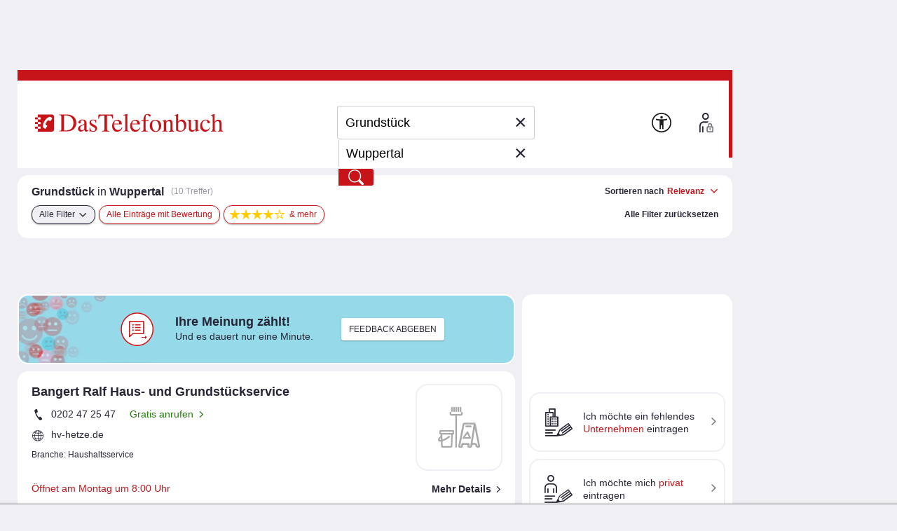

--- FILE ---
content_type: text/html;charset=UTF-8
request_url: https://www.dastelefonbuch.de/Branchen/Grundst%C3%BCck/Wuppertal
body_size: 57405
content:


<!doctype html>
<html lang="de" class="no-js">
<head>
    <meta charset="utf-8">
    
    <link rel="stylesheet" href="https://www.dastelefonbuch.de/assets/application_desktop_hitlist-1e6a06a95cdc5695821bdccbc83f8ebd.css" />

    
    

    
    <link rel="preload" href="https://www.dastelefonbuch.de/assets/tb_rub_iconfont/fonts/tb_rub_font-c74f6dcaf3cbefebc84a5fda28bbfdd5.woff" as="font"/>
<link rel="stylesheet" href="https://www.dastelefonbuch.de/assets/tb_rub_iconfont/style-2e53b4f9d37c6352d776d9b43e83e4a0.css" />

    



    <script type="text/javascript" src="https://www.dastelefonbuch.de/assets/tb_ladeanimation-f892ff65d22da0685ac71299c5331b52.js" ></script>





    <meta name="viewport" content="width=device-width, initial-scale=1.0">


    <meta name="tb:textbook:pageType" content="Branche+Stadt">




    <meta name="tb:params:mapping" content="branchCityHitlist">




    <!-- textbook_tb-Release 2.222 -->
    <!-- textbook_tb-Version 1 -->
    <!-- textbook_tb-Creationdate 2025-10-29 10:11 -->
    <!-- textbook-pageType = 'Branche+Stadt' -->


    <!-- aus textbook_tb -->

    
        <title>Grundstück in Wuppertal jetzt finden!</title>
        <meta property="og:title" content="Grundstück in Wuppertal jetzt finden!"/>
        <meta property="og:type" content="website"/>
        <meta name="twitter:card" content="summary"/>
    
    
        <meta name="description" content="Grundstück in Wuppertal gesucht? Kostenlose Infos zu ✓ Öffnungszeiten ✓ Telefonnummern bei Ihrer Nr. 1 ☎ für regionale Adressen entdecken!"/>
        <meta property="og:description" content="Grundstück in Wuppertal gesucht? Kostenlose Infos zu ✓ Öffnungszeiten ✓ Telefonnummern bei Ihrer Nr. 1 ☎ für regionale Adressen entdecken!"/>
    
    
        <meta name="keywords" content="Grundstück Wuppertal, Telefonbuch Wuppertal, Branchen-Suche Wuppertal, Branchenbuch Wuppertal, Firmen Grundstück Wuppertal, Anschrift Grundstück Wuppertal, Telefonnummer Grundstück Wuppertal, Adresse Grundstück Wuppertal"/>
    

    
         <link rel="canonical" href="https://www.dastelefonbuch.de/Branchen/Grundst%C3%BCck/Wuppertal"/>
    
    <!-- ENDE aus textbook_tb -->


<meta property="og:image" content="//bilder.dastelefonbuch.de/Das_Telefonbuch_Deutschland.svg"/>

<meta name="robots" content="index,follow,noarchive,noodp"><!-- Loaded from textbook_tb with Branche+Stadt -->





    
        <!-- cache begin layout common head key=www -->
        <link rel="shortcut icon" href="https://www.dastelefonbuch.de/assets/favicon-34b219b6a7580564b6c6247efbb11810.ico"/>
        <link rel="search" type="application/opensearchdescription+xml" title="DasTelefonbuch" href="https://www.dastelefonbuch.de/assets/OpenSearch-73af85e67b6e89f42d756f6799610da8.xml"/>
        

	<link rel="apple-touch-icon" sizes="180x180" href="https://www.dastelefonbuch.de/assets/apple-touch-icon-180-b9c9a5d5ce9ce196546b253328e1d545.png"/>
	<link rel="icon" type="image/png" sizes="32x32" href="https://www.dastelefonbuch.de/assets/favicon-32x32-adcdb52f616c8006bc95109d2f6bbfca.png"/>
	<link rel="icon" type="image/png" sizes="16x16" href="https://www.dastelefonbuch.de/assets/favicon-16x16-ab181932b6afa85e40a7713b64a04715.png"/>
	<link rel="manifest" href="https://www.dastelefonbuch.de/assets/site-51c04de753f631dfa69839195850c7fd.webmanifest"/>
	<link rel="mask-icon" color="#c71418" href="https://www.dastelefonbuch.de/assets/safari-pinned-tab-a102b742f7b3dd78a07c0b5abac8483a.svg"/>
	<meta name="msapplication-TileColor" content="#c71418"/>
	<meta name="msapplication-config" content="https://www.dastelefonbuch.de/assets/browserconfig-f3c346059d76e256b7a4f9c5226d509a.xml"/>
	<meta name="theme-color" content="#c71418"/>


        <!-- cache end -->
    


<script type="text/javascript" src="https://www.dastelefonbuch.de/assets/42-f540009893b5e6a80d384697b17e40f7.js" ></script>
<script type="text/javascript" src="https://www.dastelefonbuch.de/assets/localStorageHandler-3c17738d779740df5151b98287da4614.js" ></script>





    <script src="https://wipe.de/wa.js"></script>
<script>
try{
var tbSessionStorageHandler = new TbSessionStorageHandler();
var isWipePersistentConsent = tbSessionStorageHandler.getWaConsent() || document.cookie.split("; ").some(c => c.startsWith("_wwau="));
var wwa$ = (_WA_) ? _WA_.getAnalyzer("TB", { xdt: { asTarget: true }, trackAdb: true, trackAdbRate: 2, domain: ".dastelefonbuch.de", trackClicks: true, trackPagePerf: true, useCookies: isWipePersistentConsent }) : null;
}catch(e){console.log('[wwa]: '+e);}
</script>
<script>
try{
wwa$.xdt.autoEnable({ targets: [], viaMessage: [ "terminwunsch.de" ] });
}catch(e){console.log('[wwa]: '+e);}
</script>


    
        <meta name="layout" content="layout_desktop_hitlist"/>

        <!-- TBSEOWNT-20279 TBSEOWNT-20367 -->
        
        
            <script>
                document.addEventListener('DOMContentLoaded', function () {
                    if (typeof _AppCommon.checkIfAndLoadFacebookPixelBasisCode === 'function') {
                        const pixelOptions = {
                            trackMetaPixelSearchEvent: true,
                            trackMetaPixelPageViewEvent : true,
                            kw: "Grundstück",
                            ci: "Wuppertal"
                        }
                        _AppCommon.checkIfAndLoadFacebookPixelBasisCode(pixelOptions);
                    } else {
                        console.error('checkIfAndLoadFacebookPixelBasisCode() nicht definiert - Facebook-Pixel Basis-Code kann nicht eingebunden werden.');
                    }
                });
            </script>
        
    

    <link rel="dns-prefetch" href="https://mm.mapandroute.de">

    
    <link rel="preload" as="style" href="https://cdn.consentmanager.net/delivery/cmp.min.css" id="preloadStyle" />
    <script>
        window.addEventListener('load', function() {
            var preloadLink = document.getElementById('preloadStyle');
            preloadLink.rel = 'stylesheet';
        });
    </script>
    



    

    

    <script>if(!("gdprAppliesGlobally" in window)){window.gdprAppliesGlobally=true}if(!("cmp_id" in window)||window.cmp_id<1){window.cmp_id=0}if(!("cmp_cdid" in window)){window.cmp_cdid="a66b6855a183"}if(!("cmp_params" in window)){window.cmp_params=""}if(!("cmp_host" in window)){window.cmp_host="b.delivery.consentmanager.net"}if(!("cmp_cdn" in window)){window.cmp_cdn="cdn.consentmanager.net"}if(!("cmp_proto" in window)){window.cmp_proto="https:"}if(!("cmp_codesrc" in window)){window.cmp_codesrc="1"}window.cmp_getsupportedLangs=function(){var b=["DE","EN","FR","IT","NO","DA","FI","ES","PT","RO","BG","ET","EL","GA","HR","LV","LT","MT","NL","PL","SV","SK","SL","CS","HU","RU","SR","ZH","TR","UK","AR","BS"];if("cmp_customlanguages" in window){for(var a=0;a<window.cmp_customlanguages.length;a++){b.push(window.cmp_customlanguages[a].l.toUpperCase())}}return b};window.cmp_getRTLLangs=function(){var a=["AR"];if("cmp_customlanguages" in window){for(var b=0;b<window.cmp_customlanguages.length;b++){if("r" in window.cmp_customlanguages[b]&&window.cmp_customlanguages[b].r){a.push(window.cmp_customlanguages[b].l)}}}return a};window.cmp_getlang=function(a){if(typeof(a)!="boolean"){a=true}if(a&&typeof(cmp_getlang.usedlang)=="string"&&cmp_getlang.usedlang!==""){return cmp_getlang.usedlang}return window.cmp_getlangs()[0]};window.cmp_extractlang=function(a){if(a.indexOf("cmplang=")!=-1){a=a.substr(a.indexOf("cmplang=")+8,2).toUpperCase();if(a.indexOf("&")!=-1){a=a.substr(0,a.indexOf("&"))}}else{a=""}return a};window.cmp_getlangs=function(){var g=window.cmp_getsupportedLangs();var c=[];var f=location.hash;var e=location.search;var j="cmp_params" in window?window.cmp_params:"";var a="languages" in navigator?navigator.languages:[];if(cmp_extractlang(f)!=""){c.push(cmp_extractlang(f))}else{if(cmp_extractlang(e)!=""){c.push(cmp_extractlang(e))}else{if(cmp_extractlang(j)!=""){c.push(cmp_extractlang(j))}else{if("cmp_setlang" in window&&window.cmp_setlang!=""){c.push(window.cmp_setlang.toUpperCase())}else{if("cmp_langdetect" in window&&window.cmp_langdetect==1){c.push(window.cmp_getPageLang())}else{if(a.length>0){for(var d=0;d<a.length;d++){c.push(a[d])}}if("language" in navigator){c.push(navigator.language)}if("userLanguage" in navigator){c.push(navigator.userLanguage)}}}}}}var h=[];for(var d=0;d<c.length;d++){var b=c[d].toUpperCase();if(b.length<2){continue}if(g.indexOf(b)!=-1){h.push(b)}else{if(b.indexOf("-")!=-1){b=b.substr(0,2)}if(g.indexOf(b)!=-1){h.push(b)}}}if(h.length==0&&typeof(cmp_getlang.defaultlang)=="string"&&cmp_getlang.defaultlang!==""){return[cmp_getlang.defaultlang.toUpperCase()]}else{return h.length>0?h:["EN"]}};window.cmp_getPageLangs=function(){var a=window.cmp_getXMLLang();if(a!=""){a=[a.toUpperCase()]}else{a=[]}a=a.concat(window.cmp_getLangsFromURL());return a.length>0?a:["EN"]};window.cmp_getPageLang=function(){var a=window.cmp_getPageLangs();return a.length>0?a[0]:""};window.cmp_getLangsFromURL=function(){var c=window.cmp_getsupportedLangs();var b=location;var m="toUpperCase";var g=b.hostname[m]()+".";var a=b.pathname[m]()+"/";var f=[];for(var e=0;e<c.length;e++){var j=a.substring(0,c[e].length+1);if(g.substring(0,c[e].length+1)==c[e]+"."){f.push(c[e][m]())}else{if(c[e].length==5){var k=c[e].substring(3,5)+"-"+c[e].substring(0,2);if(g.substring(0,k.length+1)==k+"."){f.push(c[e][m]())}}else{if(j==c[e]+"/"||j=="/"+c[e]){f.push(c[e][m]())}else{if(j==c[e].replace("-","/")+"/"||j=="/"+c[e].replace("-","/")){f.push(c[e][m]())}else{if(c[e].length==5){var k=c[e].substring(3,5)+"-"+c[e].substring(0,2);var h=a.substring(0,k.length+1);if(h==k+"/"||h==k.replace("-","/")+"/"){f.push(c[e][m]())}}}}}}}return f};window.cmp_getXMLLang=function(){var c=document.getElementsByTagName("html");if(c.length>0){var c=c[0]}else{c=document.documentElement}if(c&&c.getAttribute){var a=c.getAttribute("xml:lang");if(typeof(a)!="string"||a==""){a=c.getAttribute("lang")}if(typeof(a)=="string"&&a!=""){var b=window.cmp_getsupportedLangs();return b.indexOf(a.toUpperCase())!=-1||b.indexOf(a.substr(0,2).toUpperCase())!=-1?a:""}else{return""}}};(function(){var B=document;var C=B.getElementsByTagName;var o=window;var t="";var h="";var k="";var D=function(e){var i="cmp_"+e;e="cmp"+e+"=";var d="";var l=e.length;var G=location;var H=G.hash;var w=G.search;var u=H.indexOf(e);var F=w.indexOf(e);if(u!=-1){d=H.substring(u+l,9999)}else{if(F!=-1){d=w.substring(F+l,9999)}else{return i in o&&typeof(o[i])!=="function"?o[i]:""}}var E=d.indexOf("&");if(E!=-1){d=d.substring(0,E)}return d};var j=D("lang");if(j!=""){t=j;k=t}else{if("cmp_getlang" in o){t=o.cmp_getlang().toLowerCase();h=o.cmp_getlangs().slice(0,3).join("_");k=o.cmp_getPageLangs().slice(0,3).join("_");if("cmp_customlanguages" in o){var m=o.cmp_customlanguages;for(var x=0;x<m.length;x++){var a=m[x].l.toLowerCase();if(a==t){t="en"}}}}}var q=("cmp_proto" in o)?o.cmp_proto:"https:";if(q!="http:"&&q!="https:"){q="https:"}var n=("cmp_ref" in o)?o.cmp_ref:location.href;if(n.length>300){n=n.substring(0,300)}var z=function(d){var I=B.createElement("script");I.setAttribute("data-cmp-ab","1");I.type="text/javascript";I.async=true;I.src=d;var H=["body","div","span","script","head"];var w="currentScript";var F="parentElement";var l="appendChild";var G="body";if(B[w]&&B[w][F]){B[w][F][l](I)}else{if(B[G]){B[G][l](I)}else{for(var u=0;u<H.length;u++){var E=C(H[u]);if(E.length>0){E[0][l](I);break}}}}};var b=D("design");var c=D("regulationkey");var y=D("gppkey");var s=D("att");var f=o.encodeURIComponent;var g=false;try{g=B.cookie.length>0}catch(A){g=false}var p=q+"//"+o.cmp_host+"/delivery/cmp.php?";p+=("cmp_id" in o&&o.cmp_id>0?"id="+o.cmp_id:"")+("cmp_cdid" in o?"&cdid="+o.cmp_cdid:"")+"&h="+f(n);p+=(b!=""?"&cmpdesign="+f(b):"")+(c!=""?"&cmpregulationkey="+f(c):"")+(y!=""?"&cmpgppkey="+f(y):"");p+=(s!=""?"&cmpatt="+f(s):"")+("cmp_params" in o?"&"+o.cmp_params:"")+(g?"&__cmpfcc=1":"");z(p+"&l="+f(t)+"&ls="+f(h)+"&lp="+f(k)+"&o="+(new Date()).getTime());var r="js";var v=D("debugunminimized")!=""?"":".min";if(D("debugcoverage")=="1"){r="instrumented";v=""}if(D("debugtest")=="1"){r="jstests";v=""}z(q+"//"+o.cmp_cdn+"/delivery/"+r+"/cmp_final"+v+".js")})();window.cmp_addFrame=function(b){if(!window.frames[b]){if(document.body){var a=document.createElement("iframe");a.style.cssText="display:none";if("cmp_cdn" in window&&"cmp_ultrablocking" in window&&window.cmp_ultrablocking>0){a.src="//"+window.cmp_cdn+"/delivery/empty.html"}a.name=b;a.setAttribute("title","Intentionally hidden, please ignore");a.setAttribute("role","none");a.setAttribute("tabindex","-1");document.body.appendChild(a)}else{window.setTimeout(window.cmp_addFrame,10,b)}}};window.cmp_rc=function(c,b){var l="";try{l=document.cookie}catch(h){l=""}var j="";var f=0;var g=false;while(l!=""&&f<100){f++;while(l.substr(0,1)==" "){l=l.substr(1,l.length)}var k=l.substring(0,l.indexOf("="));if(l.indexOf(";")!=-1){var m=l.substring(l.indexOf("=")+1,l.indexOf(";"))}else{var m=l.substr(l.indexOf("=")+1,l.length)}if(c==k){j=m;g=true}var d=l.indexOf(";")+1;if(d==0){d=l.length}l=l.substring(d,l.length)}if(!g&&typeof(b)=="string"){j=b}return(j)};window.cmp_stub=function(){var a=arguments;__cmp.a=__cmp.a||[];if(!a.length){return __cmp.a}else{if(a[0]==="ping"){if(a[1]===2){a[2]({gdprApplies:gdprAppliesGlobally,cmpLoaded:false,cmpStatus:"stub",displayStatus:"hidden",apiVersion:"2.2",cmpId:31},true)}else{a[2](false,true)}}else{if(a[0]==="getUSPData"){a[2]({version:1,uspString:window.cmp_rc("__cmpccpausps","1---")},true)}else{if(a[0]==="getTCData"){__cmp.a.push([].slice.apply(a))}else{if(a[0]==="addEventListener"||a[0]==="removeEventListener"){__cmp.a.push([].slice.apply(a))}else{if(a.length==4&&a[3]===false){a[2]({},false)}else{__cmp.a.push([].slice.apply(a))}}}}}}};window.cmp_gpp_ping=function(){return{gppVersion:"1.1",cmpStatus:"stub",cmpDisplayStatus:"hidden",signalStatus:"not ready",supportedAPIs:["2:tcfeuv2","5:tcfcav1","7:usnat","8:usca","9:usva","10:usco","11:usut","12:usct"],cmpId:31,sectionList:[],applicableSections:[0],gppString:"",parsedSections:{}}};window.cmp_dsastub=function(){var a=arguments;a[0]="dsa."+a[0];window.cmp_gppstub(a)};window.cmp_gppstub=function(){var c=arguments;__gpp.q=__gpp.q||[];if(!c.length){return __gpp.q}var h=c[0];var g=c.length>1?c[1]:null;var f=c.length>2?c[2]:null;var a=null;var j=false;if(h==="ping"){a=window.cmp_gpp_ping();j=true}else{if(h==="addEventListener"){__gpp.e=__gpp.e||[];if(!("lastId" in __gpp)){__gpp.lastId=0}__gpp.lastId++;var d=__gpp.lastId;__gpp.e.push({id:d,callback:g});a={eventName:"listenerRegistered",listenerId:d,data:true,pingData:window.cmp_gpp_ping()};j=true}else{if(h==="removeEventListener"){__gpp.e=__gpp.e||[];a=false;for(var e=0;e<__gpp.e.length;e++){if(__gpp.e[e].id==f){__gpp.e[e].splice(e,1);a=true;break}}j=true}else{__gpp.q.push([].slice.apply(c))}}}if(a!==null&&typeof(g)==="function"){g(a,j)}};window.cmp_msghandler=function(d){var a=typeof d.data==="string";try{var c=a?JSON.parse(d.data):d.data}catch(f){var c=null}if(typeof(c)==="object"&&c!==null&&"__cmpCall" in c){var b=c.__cmpCall;window.__cmp(b.command,b.parameter,function(h,g){var e={__cmpReturn:{returnValue:h,success:g,callId:b.callId}};d.source.postMessage(a?JSON.stringify(e):e,"*")})}if(typeof(c)==="object"&&c!==null&&"__uspapiCall" in c){var b=c.__uspapiCall;window.__uspapi(b.command,b.version,function(h,g){var e={__uspapiReturn:{returnValue:h,success:g,callId:b.callId}};d.source.postMessage(a?JSON.stringify(e):e,"*")})}if(typeof(c)==="object"&&c!==null&&"__tcfapiCall" in c){var b=c.__tcfapiCall;window.__tcfapi(b.command,b.version,function(h,g){var e={__tcfapiReturn:{returnValue:h,success:g,callId:b.callId}};d.source.postMessage(a?JSON.stringify(e):e,"*")},b.parameter)}if(typeof(c)==="object"&&c!==null&&"__gppCall" in c){var b=c.__gppCall;window.__gpp(b.command,function(h,g){var e={__gppReturn:{returnValue:h,success:g,callId:b.callId}};d.source.postMessage(a?JSON.stringify(e):e,"*")},"parameter" in b?b.parameter:null,"version" in b?b.version:1)}if(typeof(c)==="object"&&c!==null&&"__dsaCall" in c){var b=c.__dsaCall;window.__dsa(b.command,function(h,g){var e={__dsaReturn:{returnValue:h,success:g,callId:b.callId}};d.source.postMessage(a?JSON.stringify(e):e,"*")},"parameter" in b?b.parameter:null,"version" in b?b.version:1)}};window.cmp_setStub=function(a){if(!(a in window)||(typeof(window[a])!=="function"&&typeof(window[a])!=="object"&&(typeof(window[a])==="undefined"||window[a]!==null))){window[a]=window.cmp_stub;window[a].msgHandler=window.cmp_msghandler;window.addEventListener("message",window.cmp_msghandler,false)}};window.cmp_setGppStub=function(a){if(!(a in window)||(typeof(window[a])!=="function"&&typeof(window[a])!=="object"&&(typeof(window[a])==="undefined"||window[a]!==null))){window[a]=window.cmp_gppstub;window[a].msgHandler=window.cmp_msghandler;window.addEventListener("message",window.cmp_msghandler,false)}};if(!("cmp_noiframepixel" in window)){window.cmp_addFrame("__cmpLocator")}if((!("cmp_disableusp" in window)||!window.cmp_disableusp)&&!("cmp_noiframepixel" in window)){window.cmp_addFrame("__uspapiLocator")}if((!("cmp_disabletcf" in window)||!window.cmp_disabletcf)&&!("cmp_noiframepixel" in window)){window.cmp_addFrame("__tcfapiLocator")}if((!("cmp_disablegpp" in window)||!window.cmp_disablegpp)&&!("cmp_noiframepixel" in window)){window.cmp_addFrame("__gppLocator")}if((!("cmp_disabledsa" in window)||!window.cmp_disabledsa)&&!("cmp_noiframepixel" in window)){window.cmp_addFrame("__dsaLocator")}window.cmp_setStub("__cmp");if(!("cmp_disabletcf" in window)||!window.cmp_disabletcf){window.cmp_setStub("__tcfapi")}if(!("cmp_disableusp" in window)||!window.cmp_disableusp){window.cmp_setStub("__uspapi")}if(!("cmp_disablegpp" in window)||!window.cmp_disablegpp){window.cmp_setGppStub("__gpp")}if(!("cmp_disabledsa" in window)||!window.cmp_disabledsa){window.cmp_setGppStub("__dsa")};
    /* no changes above this line */
        window.cmp_addFrame("__cmapiLocator");
        window.cmp_addFrame("__cmpLocator");    // remove this line to remove IAB TCF v1 support
        window.cmp_addFrame("__uspapiLocator"); // remove this line to remove IAB USP support
        window.cmp_addFrame("__tcfapiLocator"); // remove this line to remove IAB TCF v2 support
        window.cmp_setStub("__cmapi");
        window.cmp_setStub("__cmp");            // remove this line to remove IAB TCF v1 support
        window.cmp_setStub("__tcfapi");         // remove this line to remove IAB TCF v2 support
        window.cmp_setStub("__uspapi");         // remove this line to remove IAB USP support
    /* no changes below this line */
    </script>

    
    

    



<script>
try{(function() {
   function onConsent() {
      var cd = __cmp("getCMPData");
      if (cd && cd.vendorConsents) {
      	 var wipePersConsent = !!cd.vendorConsents["c22186"];
         wwa$.setOptions({ useCookies: wipePersConsent });
		 // Entscheidung merken
		 if (typeof tbSessionStorageHandler == "undefined") {
			 try {
				var tbSessionStorageHandler = new TbSessionStorageHandler();
				tbSessionStorageHandler.setWaConsent(wipePersConsent);
			 } catch (e) {
				console.log("onConsent(): no TbSessionStorageHandler found");
			 }
		 } else {
		 	tbSessionStorageHandler.setWaConsent(wipePersConsent);
         }
	  }
   }
   __cmp("addEventListener", ["consent", onConsent, false], null);
})();}catch(e){console.log('[wwa]: '+e);}
</script>

    
    <script data-cmp-vendor="s2639" class="cmplazyload" data-cmp-src="/static/js/prebid9.22.0.js"></script>


<script>
    var pbjs = pbjs || {};
    pbjs.que = pbjs.que || [];

    pbjs.que.push(function () {
        pbjs.setConfig({
            debug: false,
            // Configure your consent management platform
            // https://docs.prebid.org/dev-docs/modules/consentManagement.html
            consentManagement: {
                gdpr: {
                    cmpApi: "iab",
                    timeout: 5000,
                    rules: [
                        {
                            purpose: "storage",
                            enforcePurpose: true,
                            enforceVendor: true,
                        },
                        {
                            purpose: "basicAds",
                            enforcePurpose: true,
                            enforceVendor: true,
                        },
                        {
                            purpose: "measurement",
                            enforcePurpose: true,
                            enforceVendor: true,
                            vendorExceptions: [],
                        },
                    ],
                },
            },
            userSync: {
                userIds: [
                    {
                        name: "sharedId",
                        storage: {
                            type: "cookie",
                            name: "_sharedID",
                            expires: 30,
                        },
                    },
                ],
            },
        });

        // Enable analytics
        pbjs.enableAnalytics([
            {
                provider: "agma",
                options: {
                    code: "dastelef", // make sure you use your own code provided by agma
                    triggerEvent: "auctionEnd", // this makes sure that the analytics event is fired, event if there is no real auction
                },
            },
        ]);

        pbjs.addAdUnits([
            {
                code: "agma",
                mediaTypes: {
                    banner: {
                        sizes: [[1, 1]],
                    },
                },
                bids: [],
            },
        ]);

    });

	function requestAgma() {
		pbjs.que.push(function () {
			pbjs.requestBids();
		});
    }
</script>


    
<!-- TBSEOWNT-19832: Das Rendern von bekanntem Highfivve-Header-Script-Teil
    muss auch nach Optimierung in TBSEOWNT-19820 weiterhin im <head> geladen werden.
    Daher hier Ausschluss für restliche Provider
-->

    

    

    


</head>
<body id="top" class="desktop hitlist new safari ">
    

<!-- TBSEOWNT-19820: Das Rendern ist für genannte PageTypes an Bedingungen geknüpft und kann daher nicht hier erfolgen.
    Es verbleibt also weiterhin direkt in den betreffenden Views, aber dann im body.
    Für die restlichen Fälle wird jedoch an dieser zentralen Stelle gerendert.
    Dies betrifft nicht das HighFivveNationalBannerProviderTemplates.SUPPORTING_HTML_SCRIPT, was weiterhin
    aber jetzt an anderer Stelle im head geladen werden muss - siehe TBSEOWNT-19832
-->

    
<!-- TBSEOWNT-19832: Das Rendern von bekanntem Highfivve-Header-Script-Teil
    muss auch nach Optimierung in TBSEOWNT-19820 weiterhin im <head> geladen werden.
    Daher hier Ausschluss nötig und dies dann separat an anderer Stelle geladen
-->

    
        
<!-- BEGIN AditionAsync-supportingHTML -->
<style>
#sticky_ad_bottom {z-index: 100;left: 4px;bottom: 0px;margin-left: 12px;text-align: center;width: 964px;position: fixed;background-color: #fff;}
.sticky_ad_bottom_space {height: 100px;width: 769px;clear: both;}
</style>
<!-- END AditionAsync-supportingHTML -->

    

    
        <!-- BEGIN ADITIONTAG ASYNC -->
<script class='aditionAsync' type='text/javascript'>
var adition = adition || {};
adition.srq = adition.srq || [];
(function() {
var script = document.createElement('script');
script.type = 'text/javascript';
script.src = (document.location.protocol === 'https:' ? 'https:' : 'http:') + '//imagesrv.adition.com/js/srp.js';
script.charset = 'utf-8';
script.async = true;
var firstScript = document.getElementsByTagName('script')[0];
firstScript.parentNode.insertBefore(script, firstScript);
})()
</script>

<script class='aditionAsync' type='text/javascript'>
adition.srq.push(function(api) {
api.registerAdfarm('ad13.adfarm1.adition.com')
.setProfile('kw', 'grundstueck')
.setProfile('buid', '41')
.setProfile('buaid', '202001')
.setProfile('kgs', '05124000000')
.setProfile('loc', 'wuppertal')
.setProfile('pg', 'tl')
.setProfile('taoid', '')
.disableIpTargeting();
api.configureRenderSlot('banner-top')
.setProfile('sz', '728x90')
.setContentunitId(4262300);
api.configureRenderSlot('banner-hitlist-top')
.setProfile('sz', '560x60')
.setContentunitId(4262301);
api.configureRenderSlot('banner-hitlist')
.setProfile('sz', '560x60')
.setContentunitId(4434764);
api.configureRenderSlot('banner-right-skytop')
.setProfile('sz', '120x600')
.setContentunitId(4262297);
api.configureRenderSlot('contextBanner1')
.setProfile('sz', '200x300')
.setContentunitId(4262298);
api.configureRenderSlot('banner-right')
.setProfile('sz', '120x600')
.setContentunitId(4262299);
api.configureRenderSlot('banner-scroll-reveal')
.setProfile('sz', '800x800')
.setContentunitId(4262303);
api.configureRenderSlot('banner-footer')
.setProfile('sz', '728x90')
.setContentunitId(4262302);
const parts = ("; " + document.cookie).split("; euconsent-v2=");
let cookieTcString;
if (parts.length === 2) {
cookieTcString = parts.pop().split(';').shift();
}
if (typeof(__tcfapi) !== 'undefined') {
__tcfapi('addEventListener', 2, function (tcData, success) {
if (success && tcData.eventStatus === 'tcloaded') {
console.log('[Adition Async] tcfapi event "' + tcData.eventStatus + '" received.');
let tcString = tcData.tcString;
if (typeof(tcString) === 'undefined' && typeof(cookieTcString) !== 'undefined') {
tcString = cookieTcString;
}
if (typeof(tcString) !== 'undefined') {
try {
api.consentService.setGdprConsent(tcString)
.setGdpr(1)
.setGdprPd(0);
console.log('[Adition Async] set GDPR consent');
} catch (e) {
console.warn('[Adition Async] exception thrown while setting GDPR consent: ' + e);
}
}
api.load().completeRendering();
__tcfapi('removeEventListener', 2, function (success) {
if (success) {
console.log('[Adition Async] tcfapi event listener "'+tcData.listenerId+'" removed');
}
}, tcData.listenerId);
}
});
} else {
console.warn('[Adition Async] __tcfapi() not available—cannot set GDPR consent');
} 
});
</script>
<!-- END ADITIONTAG ASYNC -->

    

    
        <!-- BEGIN LIW Tracking Pixel TL -->
<script type="text/plain" class="cmplazyload" data-cmp-vendor="c4664">
var script = document.createElement('script');
script.src = "//ldsa.l-iw.de/jdeliver/ext/tb-ins.js";
script.async = true;
document.getElementsByTagName('head')[0].appendChild(script);
</script>
<!-- END LIW Tracking Pixel TL -->

    




    
    

    

    
    

    <div class="tb">

            
                

<aside class="banner_right" aria-hidden="true">
	
	<div class="adv hide">Anzeigen</div>

	


    


<div class="sb_block werbung noprint">
    <!-- BEGIN ADITIONTAG Website-Tag Werbeplatz: TB Rechtsbanner Skytop Trefferlise (Bereich: 120x600) -->
<div id="banner-right-skytop">
<script type="text/javascript">
adition.srq.push(function(api) {
api.renderSlot("banner-right-skytop");
});
</script>
</div>
<!-- END ADITIONTAG -->


</div>




    <div class="sb_block context hide" data-biscope="41"></div>
    


	 
  <div class="sb_block werbung noprint">
    <!-- BEGIN ADITIONTAG Website-Tag Werbeplatz: TB Kontext-Trefferliste (Bereich: 200x300) -->
<div id="contextBanner1">
<script type="text/javascript">
adition.srq.push(function(api) {
api.renderSlot("contextBanner1");
});
</script>
</div>
<!-- END ADITIONTAG -->


  </div>




    <div class="sb_block context hide" data-biscope="41"></div>
    
        
            

    

        
    
    

<div class="sb_block werbung noprint">
    <!-- BEGIN ADITIONTAG Website-Tag Werbeplatz: TB Rechtsbanner Trefferlise (Bereich: 120x600) -->
<div id="banner-right">
<script type="text/javascript">
adition.srq.push(function(api) {
api.renderSlot("banner-right");
});
</script>
</div>
<!-- END ADITIONTAG -->


</div>






	
	
		
			<div class="sb_block market hide" id="offers-wrapper"
				 data-pubno="161"
				 data-bookno="41"
				 data-bookSection="202001">
			</div>
		
	

</aside>
                


	<aside class="banner_top noprint" aria-hidden="true"><!-- BEGIN ADITIONTAG Website-Tag Werbeplatz: TB Kopfbanner Trefferliste und Detailseite (Bereich: 728x90) -->
<div id="banner-top">
<script type="text/javascript">
adition.srq.push(function(api) {
api.renderSlot("banner-top");
});
</script>
</div>
<!-- END ADITIONTAG -->

</aside>
	



            

            <div id="wrap">

                
                    

<header>
    
    
    
    
    
    

    <div class="logo">
    
    
    

    <a href="https://www.dastelefonbuch.de/" onclick="return wwa$ && wwa$.logAction('Header TB-Logo')">
        <img src="[data-uri]" alt="Das Logo von Das Telefonbuch - alles in einem">
    </a>

    
        
    
</div>





    
        





    <div class="searchwrap">


    <form action="https://www.dastelefonbuch.de/Suche" method="post" name="search_form" class="search_form" enctype="application/x-www-form-urlencoded" aria-label="Formular Suchmaske" target="_self" id="search_form" >
        <fieldset>
            <legend class="sronly">
                In Das Telefonbuch suchen
            </legend>
            
            
                
            

            

            
            <div class="clear_input_div">
                
                    <label class="hidden" for="form_kw">Wer/Was</label>
                
                
                

<!-- currentIconContext='Branche+Stadt' -->
<div class="fuelsearch hide">
    <i class="icon icon_benzinpreise">Benzinpreissuche</i>
</div>
<div class="fuelsearch hide">
    <i class="icon icon_eladesaeulen">E-Ladestationen</i>
</div>
<div class="fuelsearch hide">
    <i class="icon icon_geldautomat">Geldautomaten-Suche</i>
</div>
<div class="fuelsearch hide">
    <i class="icon icon_apothekennotdienst">Apotheken-Notdienste suchen</i>
</div>
<div class="fuelsearch hide">
    <i class="icon icon_kino">Kinosuche</i>
</div>
<div class="fuelsearch hide">
    <i class="icon icon_kinofilme">Filmsuche</i>
</div>



                
                <input type="text" id="form_kw" name="kw" value="Grundstück" class="fillit initFocus" placeholder="Wer/Was" aria-label="Wer/Was" autocomplete="off" autocapitalize="off" spellcheck="false" maxlength="256" />
                <button type="button" tabindex="-1" id="tbr_clear_input_keyword" class="clear_input">×</button>
            </div>

            
            <div class="clear_input_div">
                
                    <label class="hidden" for="form_ci">Wo</label>
                
                <input type="text" id="form_ci" name="ci" value="Wuppertal" class="fillit" placeholder="Wo" aria-label="Wo" autocomplete="off" autocapitalize="off" spellcheck="false" maxlength="256" />
                <button type="button" tabindex="-1" id="tbr_clear_input_location" class="clear_input">×</button>

                <button type="button" class="use_place" onclick="return wwa$ && wwa$.logAction('Ortung aktivieren')">
    <i class="icon icon_standort">
        <span class="sronly">
            Standort nutzen
        </span>
    </i>
</button>
            </div>

            

 


<input type="hidden" name="cidistrict" id="cidistrict" value="" />
<input type="hidden" name="ciquarter" id="ciquarter" value="" />
<input type="hidden" name="ciid" id="ciid" value="" />



<input type="hidden" name="suggestorLoc" id="suggestorLoc" value="false" />
<input type="hidden" name="kgs" id="kgs" value="" />
<input type="hidden" name="rgid" id="rgid" value="" />


<input type="hidden" name="lat" id="form_lat" value="" />
<input type="hidden" name="lon" id="form_lon" value="" />



            <button type="submit"
                    value="Finden"
                    title="Finden"
                    onclick="return wwa$ && wwa$.logAction('Header Finden', this)">
                <i class="icon icon_suchen">Finden</i>
            </button>

        </fieldset>

    </form>

    
    
    
        
<div id="userInputKwCi" style="display:none;"
	 data-uikw="Grundstück" 
     data-uici="Wuppertal"></div>

    
</div>

    

    <a href="https://www.dastelefonbuch.de/Barrierefrei" class="to_bflp" title="Zur Informationsseite Barrierefreiheit" onclick="return wwa$ && wwa$.logAction('Barrierefreiheit')">
    <img src="https://www.dastelefonbuch.de/assets/a11y-0459586adb1d4f918ea8777846889029.svg" loading="lazy" aria-hidden="true" alt=""/>
</a>


    
        
            


    
    
    
    
    
    
    


<div class="userarea ">
    <!-- is not logged in or userplatform disabled-->


    
        
            <a href="https://www.dastelefonbuch.de/up/auth" id="loginButton" title="Anmelden" data-rel="lightcaseiframe" data-lightcasewidth="800px" data-lightcaseheight="565px" onclick="if (!this.href.includes('?from=')) {this.href+='?from='+encodeURIComponent(document.location.href);};return wwa$ && wwa$.logAction('Profil_Anmelden')">
    <span><img src="https://www.dastelefonbuch.de/assets/login-fa15f99cced5791eb1331b694a725ea6.svg" loading="lazy" alt=""/></span>
    <span aria-hidden="true">Anmelden</span>
</a>
        
        
    
</div>
        
    
    <!-- userplatform enabled -->


    

</header>
                

                <main>

                    
                        
                        <div class="top_btn_wrap">
    <a href="#top" id="to_top" class="to_top_btn" title="zum Seitenanfang">
        <i class="icon icon_pfeil-oben">nach oben</i>
    </a>
</div>







                        
                            




<section class="func shadow">
    
    <div>
        



    
    
        
    

    
    
    

    
    
        
        
            
            
        
    

    
    

    <h1 title="Grundstück in Wuppertal"><strong>Grundstück</strong> in <strong>Wuppertal</strong></h1>

    
        

<p data-nosnippet class="hits">
    
    
        
        
        
        
        
            (10 Treffer)
        
    
</p>



    


        
        
            

<div class="sort">
	
		<div class="descr">Sortieren nach</div>
		<div class="overlaywrap">
			<div class="openoverlay cursorPointer">
				
				
				
				Relevanz
				<i class="icon icon_pfeil-unten open"></i>
			</div>
			
















	
	




<div class="overlay" style="display:none;">
	
	<ul class="check">

		
		
			<li class="active">
				<a target="_self" href="https://www.dastelefonbuch.de/Branchen/Grundst%C3%BCck/Wuppertal?s=eyJvcmRlcmJ5IjoiY2F0bWF0Y2giLCJjaWlkIjoiNDc4MyJ9" title="Sortieren nach Kundendominierung" onclick="return wwa$ && wwa$.logAction('TL Filter Sortierung Relevanz', this)" rel="nofollow">
					<i class="icon"></i>Relevanz
				</a>
			</li>
		

		
		
			
			
				
					<li>
						
						<a href="https://www.dastelefonbuch.de/Suche/Grundst%C3%BCck/Ort/51.271545/7.199515?s=eyJyYWRpdXMiOiIyNTAwMCIsImNpIjoiV3VwcGVydGFsIn0" title="Sortieren nach Entfernung" target="_self" onclick="return wwa$ && wwa$.logAction('TL Filter Sortierung Entfernung Standort', this)" rel="nofollow">
							<i class="icon"></i>Entfernung
						</a>
						
					</li>
				
			
			
			
		

		
		
			<li class="">
				<a href="https://www.dastelefonbuch.de/Branchen/Grundst%C3%BCck/Wuppertal?s=eyJvcmRlcmJ5IjoicmF0aW5ncmVsIiwiY2lpZCI6IjQ3ODMifQ" title="Sortieren nach Bewertung" target="_self" onclick="return wwa$ && wwa$.logAction('TL Filter Sortierung Bewertung', this)" rel="nofollow">
					<i class="icon"></i>Bewertung
				</a>
			</li>
		

		
		<li >
			<a href="https://www.dastelefonbuch.de/Branchen/Grundst%C3%BCck/Wuppertal?s=eyJvcmRlcmJ5IjoibmFtZSIsImNpaWQiOiI0NzgzIn0" title="Sortieren nach Alphabet" target="_self" onclick="return wwa$ && wwa$.logAction('TL Filter Sortierung A-Z', this)" rel="nofollow">
				<i class="icon"></i>A-Z
			</a>
		</li>

		
		
	    
    </ul>
</div>

		</div>
	
</div>
        
    </div>

    
    <div>
        <ul class="filters">
            
            










<li class="">


	
	
	

	
		<a href="#" class="funcbtn openallfilters">
			Alle Filter<i class="icon icon_pfeil-unten"></i>
		</a>
	

	


</li>
            
            





	<!-- 0: Alle Einträge mit Bewertung 5 -->
	
		
		
		
		
			<li>
				
				
				
				
				
				
					
				
				<!-- fav.message_id: ratings.1 -->
                <a href="https://www.dastelefonbuch.de/Branchen/Grundst%C3%BCck/Wuppertal?s=eyJhdCI6IjIsMyIsImZfcmEiOiJhbnkifQ"
                   target="_self" class="" onclick="return wwa$ &amp;&amp; wwa$.logAction(&#39;TL Filter mit Bewertungen&#39;, this);" title="Alle Einträge mit Bewertung">
				
                    Alle Einträge mit Bewertung
				
                </a>
			</li>
		
	

	<!-- 1: 4 Sterne und mehr 3 -->
	
		
		
		
		
			<li>
				
				
				
				
				
				
					
				
				<!-- fav.message_id: ratings.4 -->
                <a href="https://www.dastelefonbuch.de/Branchen/Grundst%C3%BCck/Wuppertal?s=eyJhdCI6IjIsMyIsImZfcmEiOiI0In0"
                   target="_self" class="" onclick="return wwa$ &amp;&amp; wwa$.logAction(&#39;TL Filter vier Sterne +&#39;, this);" title="4 Sterne und mehr">
				
					
					<div class="rating"><i class="icon"></i><i class="icon icon_bewertung">*</i><i class="icon icon_bewertung">*</i><i class="icon icon_bewertung">*</i><i class="icon icon_bewertung">*</i><i class="icon icon_bewertung-leer">*</i> &amp; mehr</div>
				
                </a>
			</li>
		
	

        </ul>

        
         <a href="https://www.dastelefonbuch.de/Suche/Grundst%C3%BCck/Wuppertal" target="_self" > Alle Filter zurücksetzen</a>
        
    </div>
</section>
                        

                        



	<aside class="banner_tl" aria-hidden="true"><!-- BEGIN ADITIONTAG Website-Tag Werbeplatz: TB TrefferlistenTopbanner (Bereich: 560x60) -->
<div id="banner-hitlist-top">
<script type="text/javascript">
adition.srq.push(function(api) {
api.renderSlot("banner-hitlist-top");
});
</script>
</div>
<!-- END ADITIONTAG -->

</aside>


                        



                        
                            




    <div class="rightbox">
        
        
            
            
                
                    
                    <!-- hitlist: 10 -->
                    <a href="#inlinemap" class="minimap hidecopy" data-rel="lightcase:map" style="background-image:url(https://mm.mapandroute.de/MiniMap/MiniMap?resulttype=picture&displace=10&symbolset=tb&height=120&width=280&margin=30&pnr=1&vnr=0&projection=wgs84&copyright=false&format=webp&hitlist=7.083643,51.250996;7.083956,51.251429;7.133678,51.200802;7.141547,51.263479;7.200897,51.264608;7.153975,51.255234;7.180361,51.288641;7.218857,51.278693;7.153975,51.255234;);" onclick="return wwa$ && wwa$.logAction('Kartensuche Kartenansicht-Button aktiviert')" rel="nofollow">
                    </a>
                    <span class="copyright">
                        &copy; 2020 <a href="https://www.openstreetmap.org/copyright">OSM</a> ODbL
                    </span>
                
            
        

        
        

        
        



    <div class="fastentry ">

        
        
        

        <a href="https://firmeneintrag.dastelefonbuch.de/Schnelleintrag/Grundst%C3%BCck" target="_blank" onclick="return wwa$ && wwa$.logAction('Trefferliste Schnelleintrag Firma', this)" rel="nofollow noopener">
            <i class="icon icon_firmeneintrag"></i>
            <span><span>Ich m&ouml;chte ein</span> fehlendes <strong>Unternehmen</strong> eintragen</span>
        </a>

        
        
            <a href="https://mein1.dastelefonbuch.de" onclick="return wwa$ && wwa$.logAction('Trefferliste Schnelleintrag Privat', this)" rel="nofollow">
                <i class="icon icon_privateintrag"></i>
                <span>Ich m&ouml;chte mich <strong>privat</strong> eintragen</span>
            </a>
        

    </div>


        
        <!-- default-page type snippet: 'branche+stadt:desktop:right'->content -->

            <!-- page type Snippet right - default -->
        
<!-- end default-page type snippet: 'branche+stadt:desktop:right'->content -->


        
         
            <!-- cms-free area snippet: '161/41/trade:desktop:right' -->
<!--Beginn Publish-Area uid: 2 - right -->





<div class="pubspace hitlistitem bg_lightblue" data-nosnippet >
    
        <figure class="bg picright">
            <image src="https://medien.dastelefonbuch.de/tb-live/Redakteur/Trefferliste/TB_Angebot_2.jpg.webp" alt="" />
        </figure>
    
    <div class="content">
        
            <figure>
                <img src="https://medien.dastelefonbuch.de/tb-live/Redakteur/Freibelegbare_Flächen/tsg_Angebote.svg" width="160" height="160" alt="" />
            </figure>
        
        <p><strong>Angebotsservice&nbsp;</strong>von Das Telefonbuch</p>
<p><a class="arrow" href="https://www.dastelefonbuch.de/Angebotsservice/Angebote" onclick="wwa$.logAction('TBMSG - Flächensnippet [1] - TL Angebot anfragen - geklickt', this);" target="_blank">Jetzt anfragen</a></p>
    </div>
</div>
<!-- End Publish-Area -->
<!-- end cms-free area snippet: '161/41/trade:desktop:right' -->
<!-- generated by CmsService.getFreeAreaSnippet() for wwa -->
<script type="text/javascript" about="freeAreas">
var wwaAttrFreeArea = wwaAttrFreeArea || {};
wwaAttrFreeArea['161/41/trade:desktop:right']='right:';
</script>
        

        
        

        
         
            

	<div class="verlag">
		Ihr Verlag Das&nbsp;Telefonbuch<br />
		<a href="https://www.sutter-local-media.de" target="_blank" onclick="return wwa$ && wwa$.logOutboundLink('TL Verlagslogo')" rel="nofollow noopener">
			<img src="https://102m.de/verlagslogos/161.gif" alt="Sutter Telefonbuchverlag GmbH" />
		</a>
	</div>


        
    </div>


                        
                    

                    
                        










    
    
    
    <div itemscope itemtype="https://schema.org/SearchResultsPage" id="entrycontainer" class="entrycontainer ">
        <div itemprop="mainEntity" itemscope itemtype="https://schema.org/ItemList" id="entrylist">
    
            
            
                
                
                    
                
            
            <meta itemprop="name" content="Grundstück  in Wuppertal"/>


    
    
        <div class="uppercover">
    

    
        






<!-- is not logged in or userplatform disabled-->










        

    

    
    <!-- default-page type snippet: 'branche+stadt::top'->content -->

        <!-- page type Snippet top - default -->
    
<!-- end default-page type snippet: 'branche+stadt::top'->content -->


    
    
        <!-- cms-free area snippet: '161/41/trade:desktop:top' -->
<!--Beginn Publish-Area uid: 9 - top -->





<div class="pubspace hitlistitem bg_blue" data-nosnippet >
    
        <figure class="bg picleft">
            <image src="https://medien.dastelefonbuch.de/tb-live/Redakteur/Freibelegbare_Flächen/meinungsumfrage_oben.jpg.webp" alt="" />
        </figure>
    
    <div class="content">
        
            <figure>
                <img src="https://medien.dastelefonbuch.de/tb-live/Redakteur/Trefferliste/tsg_icon_Userfeedback2_new.svg" width="155" height="155" alt="" />
            </figure>
        
        <p><strong>Ihre Meinung zählt! </strong>Und es dauert nur eine Minute.<p><a class="btn blight" href="https://www.surveymonkey.de/r/GVY8FTF?Endgeraet=crawler&amp;Traffic=SEO&amp;Suchwort=Grundst%C3%BCck&amp;Suchort=Wuppertal&amp;URL=https%3A%2F%2Fwww.dastelefonbuch.de%2FBranchen%2FGrundst%25C3%25BCck%2FWuppertal" onclick="return wwa$ &amp;&amp;  wwa$.logAction('TL_Nutzerbefragung_starten', this);" rel="noopener" target="_blank">Feedback abgeben</a></p></p>
    </div>
</div>
<!-- End Publish-Area -->
<!-- end cms-free area snippet: '161/41/trade:desktop:top' -->
<!-- generated by CmsService.getFreeAreaSnippet() for wwa -->
<script type="text/javascript" about="freeAreas">
var wwaAttrFreeArea = wwaAttrFreeArea || {};
wwaAttrFreeArea['161/41/trade:desktop:top']='top:';
</script>
    

    
        
        
            
            
                
            

            
            
                
                    
   

                
            

            

            

            
            







    




    
        
  

  

    


<div  id="entry_1"  data-entry-id="0041000282291"  data-entry-data="id=0041000282291&at=2&na=Bangert+Ralf+Haus-+und+Grundst%C3%BCckservice&bi=0041&pubNo=161"  data-section="STD"  data-hittype="2"  data-wa-name="TL Eintrag"  isDynamicMode="false"  pageType="Branche+Stadt"  mapping="branchCityHitlist"  class="entry hitlistitem  " itemprop="itemListElement" itemscope itemtype="https://schema.org/ListItem">

    
    

    <div  isDynamicMode="false"  pageType="Branche+Stadt"  mapping="branchCityHitlist"  class="flex" itemprop="item" itemscope itemtype="https://schema.org/LocalBusiness">
	    




















<div class="vcard">
    











<div class="name" title="Bangert Ralf Haus- und Grundstückservice">
    
    
        
            <a class="name" href="https://adresse.dastelefonbuch.de/Wuppertal/2-Haushaltsservice-Ralf-Bangert-Wuppertal.html" data-wa-name="TL Teilnehmername">
                


    <span  isDynamicMode="false"  itemprop="name">Bangert Ralf Haus- und Grundstückservice
    
        
    </span>


            </a>
        
    
</div>



    

















    <div  isDynamicMode="false"  itemprop="address" itemscope itemtype="https://schema.org/PostalAddress">
        
            
            <address>
                <a class="addr" href="#" data-href-hash="#traffic" title="   "
                    data-wa-name="TL Teilnehmeradresse"
                    rel="nofollow">
            
                <span  isDynamicMode="false"  data-nosnippet="" itemprop="streetAddress">
                     </span>
            
            <span  isDynamicMode="false"  data-nosnippet="" itemprop="postalCode">
                
            </span>
            <span  isDynamicMode="false"  data-nosnippet=""/>
            </a>
            </address>
        
    </div>





   

    







    
    
    

    

    
    

    <div class="nr"data-nosnippet>
        <i class="icon icon_phone">Tel.</i>
        
            <span class="nr">
                
                    <span  isDynamicMode="false"  isSpecialBranchPage="false"  itemprop="telephone">
                            0202 47 2<span style='display:none'>&hellip;</span></span>5 47
                    
                
                
            </span>
            
                

















    

    
    

    <!-- phoneTo: 0202 47 25 47 -->

    
    

    
    
        <!-- showFreecall: true -->
        
            
            <!-- freeCallCmd: 30323032343732353437404064306231323165353838386132646136323561626439353338333463363234616239373763346339 -->
            
            

             
                <a data-call-hash="-299010675" href="https://www.dastelefonbuch.de/service/free-call/Bangert%20Ralf%20Haus-%20und%20Grundst%C3%BCckservice/0202%2047%2025%2047/161/0041?freeCallCmd=30323032343732353437404064306231323165353838386132646136323561626439353338333463363234616239373763346339&service=std" class="freecall" data-rel="lightcaseiframe" data-lightcasewidth="800" data-lightcaseheight="338" data-wa-name="TL gratis anrufen" title="Gratis anrufen" rel="nofollow">
                    Gratis anrufen
                </a>
            
        
    


            
        
    </div>


    






    
    



    
    
        
    
        
            <div data-nosnippet class="url">
                
                
                
                
                    
                
                <a rel=" noopener" href="http://hv-hetze.de" target="_blank"
                   onclick="return wwa$ && wwa$.logAction('TL URL', this)">
                    
                        <i class="icon icon_url">Homepage</i>
                    
                    
                        hv-hetze.de
                    
                </a>
                
            </div>
        
    
        
    



    

<div class="additional">
    









    


    
    





    <div class="category">
        Branche: Haushaltsservice
    </div>

    
    




    
    







</div>

    





    



</div>









    


    
    





<div class="mm rubrik">
    
        <a href="https://adresse.dastelefonbuch.de/Wuppertal/2-Haushaltsservice-Ralf-Bangert-Wuppertal.html" title="">
            









    
        
        
        
        
        
            <i class="icon icon_rub_gebaeudereinigung" title="Haushaltsservice" data-rubric="0101100"></i>
        
        
    


        </a>
    
</div>





































    

    

        <div data-nosnippet class="times">
            
                <a class="times closed"
                   href="#"
                   data-href-hash="#times"
                   data-wa-name="TL Öffnungszeiten"
                   rel="nofollow"
                   onclick="try{document.querySelector('#times.a').click()} catch(e){}">
                
                









    
        
        
        Öffnet
        am Montag um 8:00&nbsp;Uhr
        
    

                </a>
            
        </div>
    











    <a href="https://adresse.dastelefonbuch.de/Wuppertal/2-Haushaltsservice-Ralf-Bangert-Wuppertal.html" class="todetails" data-wa-name="TL Teilnehmer Details">
        Mehr Details <i class="icon icon_pfeil-vor"></i>
    </a>






    
    
    
    
    
    
    
    
    
    
    
    
    
    
    
    
    
    








    
        


    

    




    
        
    

    








    
        
    
       <div style="display:none" class="order-attr" order-attr=""></div>
    


    








    <ul class="streaming-search-params" style="display: none;">
        <li class="lastelement">sectsort:C,subsectsort:~,ranksort:~,nasort:S K I IMMOBILIEN VERWALTUNG,pcsort:42103,stsort:DOEPPERSBERG000022,seedidsort:24AIF7O8J</li>
        <li class="seed">1481072703</li>
        <li class="hitcount"></li>
        <li class="lastcount"></li>
        <li class="hitlistend">true</li>
    </ul>


    </div>
</div>

            
            
                
                    


   

                
            

            
            

            
            



    



        
            
            
                
            

            
            
                
                    
   

                
            

            
                
                <div class="msg">
                    <div class="head">
                        <a class="close" href="#" title="Schließen">
                        <i class="icon icon_schliessen">Schließen</i></a>   
                        Sie sehen hier nur gewerbliche Treffer?   
                    </div>  
                    <div class="content">                        
                <p>Leider keine Personen zu Grundstück in Wuppertal vorhanden.</p><p><a href="https://www.dastelefonbuch.de/Suche/Grundst%C3%BCck?s=eyJhdCI6IjEifQ" target="_self" onclick="return wwa$ && wwa$.logAction('TL Suchhinweis geklickt - Zur Personensuche national', this)" rel="nofollow">Jetzt Personen zu Grundstück bundesweit finden<i class="icon icon_pfeil-vor"></i></a></p></div></div>
            

            

            
            







    




    
        
  

  

    


<div  id="entry_2"  data-entry-id="0041010083909"  data-entry-data="id=0041010083909&at=2&na=Bergisches+Immobilien+Kontor+GmbH&bi=0041&pubNo=161"  data-section="STD"  data-hittype="2"  data-wa-name="TL Eintrag"  isDynamicMode="false"  pageType="Branche+Stadt"  mapping="branchCityHitlist"  class="entry hitlistitem  " itemprop="itemListElement" itemscope itemtype="https://schema.org/ListItem">

    
    

    <div  isDynamicMode="false"  pageType="Branche+Stadt"  mapping="branchCityHitlist"  class="flex" itemprop="item" itemscope itemtype="https://schema.org/LocalBusiness">
	    




















<div class="vcard">
    











<div class="name" title="Bergisches Immobilien Kontor GmbH">
    
    
        
            <a class="name" href="https://adresse.dastelefonbuch.de/Wuppertal/2-0041010083909-Immobilien-Bergisches-Immobilien-Kontor-GmbH-Wuppertal-L%C3%BCntenbeck.html" data-wa-name="TL Teilnehmername">
                


    <span  isDynamicMode="false"  itemprop="name">Bergisches Immobilien Kontor GmbH
    
        
    </span>


            </a>
        
    
</div>



    

















    <div  isDynamicMode="false"  itemprop="address" itemscope itemtype="https://schema.org/PostalAddress">
        
            
            <address>
                <a class="addr" href="#" data-href-hash="#traffic" title="Lüntenbeck 1, 42327 Wuppertal, Vohwinkel"
                    data-wa-name="TL Teilnehmeradresse"
                    rel="nofollow">
            
                <span  isDynamicMode="false"  data-nosnippet="" itemprop="streetAddress">
                    Lüntenbeck 1</span>, 
            
            <span  isDynamicMode="false"  data-nosnippet="" itemprop="postalCode">
                42327
            </span>
            <span  isDynamicMode="false"  data-nosnippet="" itemprop="addressLocality">Wuppertal</span>, Vohwinkel
            </a>
            </address>
        
    </div>





   

    







    
    
    

    

    
    

    <div class="nr"data-nosnippet>
        <i class="icon icon_phone">Tel.</i>
        
            <span class="nr">
                
                    <span  isDynamicMode="false"  isSpecialBranchPage="false"  itemprop="telephone">
                            0160 90 53 9<span style='display:none'>&hellip;</span></span>3 83
                    
                
                
            </span>
            
                

















    

    
    

    <!-- phoneTo: 0160 90 53 93 83 -->

    
    

    
    
        <!-- showFreecall: true -->
        
            
            <!-- freeCallCmd: 303136303930353339333833404035643735653261353837393038643263316531653661376462336331306637393638663365373766 -->
            
            

             
                <a data-call-hash="-1357891963" href="https://www.dastelefonbuch.de/service/free-call/Bergisches%20Immobilien%20Kontor%20GmbH/0160%2090%2053%2093%2083/161/0041?freeCallCmd=303136303930353339333833404035643735653261353837393038643263316531653661376462336331306637393638663365373766&service=std" class="freecall" data-rel="lightcaseiframe" data-lightcasewidth="800" data-lightcaseheight="338" data-wa-name="TL gratis anrufen" title="Gratis anrufen" rel="nofollow">
                    Gratis anrufen
                </a>
            
        
    


            
        
    </div>


    






    
    



    
    
        
    
        
            <div data-nosnippet class="url">
                
                
                
                
                    
                
                <a rel=" noopener" href="http://www.bik-immo.de" target="_blank"
                   onclick="return wwa$ && wwa$.logAction('TL URL', this)">
                    
                        <i class="icon icon_url">Homepage</i>
                    
                    
                        www.bik-immo.de
                    
                </a>
                
            </div>
        
    



    

<div class="additional">
    











    <div  isDynamicMode="false"  pageType="Branche+Stadt"  mapping="branchCityHitlist"  class="rating" itemprop="aggregateRating" itemscope itemtype="https://schema.org/AggregateRating">

        

        <a rel="nofollow"
           class="ratedetail"
           href="#"
           data-href-hash="#ratings"
           data-wa-name="TL Bewertung ansehen">
           










    <i class="icon icon_bewertung">*</i>

    <i class="icon icon_bewertung">*</i>

    <i class="icon icon_bewertung">*</i>

    <i class="icon icon_bewertung">*</i>

    <i class="icon icon_bewertung-halb"></i>


           <span  content="8"  isDynamicMode="false"  pageType="Branche+Stadt"  mapping="branchCityHitlist"  itemprop="ratingCount">
                (8)
           </span>
           
                <meta  content="4.5"  isDynamicMode="false"  pageType="Branche+Stadt"  mapping="branchCityHitlist"  itemprop="ratingValue"/>
           
           <meta  content="5"  isDynamicMode="false"  pageType="Branche+Stadt"  mapping="branchCityHitlist"  itemprop="bestRating"/>
           <meta  content="1"  isDynamicMode="false"  pageType="Branche+Stadt"  mapping="branchCityHitlist"  itemprop="worstRating"/>
        </a>
        



    </div>


    
    





    <div class="category">
        Branche: Immobilien
    </div>

    
    




    
    







</div>

    





    



</div>









    


    
    





<div class="mm rubrik">
    
        <a href="https://adresse.dastelefonbuch.de/Wuppertal/2-0041010083909-Immobilien-Bergisches-Immobilien-Kontor-GmbH-Wuppertal-L%C3%BCntenbeck.html" title="">
            









    
        
        
        
        
        
            <i class="icon icon_rub_immobilien" title="Immobilien" data-rubric="0087700"></i>
        
        
    


        </a>
    
</div>





































    

    

        <div data-nosnippet class="times">
            
                <a class="times closed"
                   href="#"
                   data-href-hash="#times"
                   data-wa-name="TL Öffnungszeiten"
                   rel="nofollow"
                   onclick="try{document.querySelector('#times.a').click()} catch(e){}">
                
                









    
        
        
        Öffnet
        am Montag um 9:00&nbsp;Uhr
        
    

                </a>
            
        </div>
    











    <a href="https://adresse.dastelefonbuch.de/Wuppertal/2-0041010083909-Immobilien-Bergisches-Immobilien-Kontor-GmbH-Wuppertal-L%C3%BCntenbeck.html" class="todetails" data-wa-name="TL Teilnehmer Details">
        Mehr Details <i class="icon icon_pfeil-vor"></i>
    </a>






    
    
    
    
    
    
    
    
    
    
    
    
    
    
    
    
    
    








    
        


    

    




    
        
    

    








    
        
    
       <div style="display:none" class="order-attr" order-attr=""></div>
    


    








    <ul class="streaming-search-params" style="display: none;">
        <li class="lastelement">sectsort:C,subsectsort:~,ranksort:~,nasort:S K I IMMOBILIEN VERWALTUNG,pcsort:42103,stsort:DOEPPERSBERG000022,seedidsort:24AIF7O8J</li>
        <li class="seed">1481072703</li>
        <li class="hitcount"></li>
        <li class="lastcount"></li>
        <li class="hitlistend">true</li>
    </ul>


    </div>
</div>

            
            
                
                    


   

                
            

            
            

            
            



    



        
            
            
                
            

            
            
                
                    
   

                
            

            

            

            
            







    




    
        
  

  

    


<div  id="entry_3"  data-entry-id="0041010535098"  data-entry-data="id=0041010535098&at=2&na=Bergisches+Immobilien+Kontor+GmbH&bi=0041&pubNo=161"  data-section="STD"  data-hittype="2"  data-wa-name="TL Eintrag"  isDynamicMode="false"  pageType="Branche+Stadt"  mapping="branchCityHitlist"  class="entry hitlistitem  " itemprop="itemListElement" itemscope itemtype="https://schema.org/ListItem">

    
    

    <div  isDynamicMode="false"  pageType="Branche+Stadt"  mapping="branchCityHitlist"  class="flex" itemprop="item" itemscope itemtype="https://schema.org/LocalBusiness">
	    




















<div class="vcard">
    











<div class="name" title="Bergisches Immobilien Kontor GmbH">
    
    
        
            <a class="name" href="https://adresse.dastelefonbuch.de/Wuppertal/2-0041010535098-Immobilien-Bergisches-Immobilien-Kontor-GmbH-Wuppertal-L%C3%BCntenbeck.html" data-wa-name="TL Teilnehmername">
                


    <span  isDynamicMode="false"  itemprop="name">Bergisches Immobilien Kontor GmbH
    
        
    </span>


            </a>
        
    
</div>



    

















    <div  isDynamicMode="false"  itemprop="address" itemscope itemtype="https://schema.org/PostalAddress">
        
            
            <address>
                <a class="addr" href="#" data-href-hash="#traffic" title="Lüntenbeck 1B, 42327 Wuppertal, Vohwinkel"
                    data-wa-name="TL Teilnehmeradresse"
                    rel="nofollow">
            
                <span  isDynamicMode="false"  data-nosnippet="" itemprop="streetAddress">
                    Lüntenbeck 1B</span>, 
            
            <span  isDynamicMode="false"  data-nosnippet="" itemprop="postalCode">
                42327
            </span>
            <span  isDynamicMode="false"  data-nosnippet="" itemprop="addressLocality">Wuppertal</span>, Vohwinkel
            </a>
            </address>
        
    </div>





   

    







    
    
    

    

    
    

    <div class="nr"data-nosnippet>
        <i class="icon icon_phone">Tel.</i>
        
            <span class="nr">
                
                    <span  isDynamicMode="false"  isSpecialBranchPage="false"  itemprop="telephone">
                            0202 6 95 2<span style='display:none'>&hellip;</span></span>3 24
                    
                
                
            </span>
            
                

















    

    
    

    <!-- phoneTo: 0202 6 95 23 24 -->

    
    

    
    
        <!-- showFreecall: true -->
        
            
            <!-- freeCallCmd: 3032303236393532333234404038343961383863616466313931663039306534383366613632613536306461666337373461343534 -->
            
            

             
                <a data-call-hash="1155549457" href="https://www.dastelefonbuch.de/service/free-call/Bergisches%20Immobilien%20Kontor%20GmbH/0202%206%2095%2023%2024/161/0041?freeCallCmd=3032303236393532333234404038343961383863616466313931663039306534383366613632613536306461666337373461343534&service=std" class="freecall" data-rel="lightcaseiframe" data-lightcasewidth="800" data-lightcaseheight="338" data-wa-name="TL gratis anrufen" title="Gratis anrufen" rel="nofollow">
                    Gratis anrufen
                </a>
            
        
    


            
        
    </div>


    






    
    



    
    
        
    
        
            <div data-nosnippet class="url">
                
                
                
                
                    
                
                <a rel=" noopener" href="http://www.bik-immo.de" target="_blank"
                   onclick="return wwa$ && wwa$.logAction('TL URL', this)">
                    
                        <i class="icon icon_url">Homepage</i>
                    
                    
                        www.bik-immo.de
                    
                </a>
                
            </div>
        
    



    

<div class="additional">
    











    <div  isDynamicMode="false"  pageType="Branche+Stadt"  mapping="branchCityHitlist"  class="rating" itemprop="aggregateRating" itemscope itemtype="https://schema.org/AggregateRating">

        

        <a rel="nofollow"
           class="ratedetail"
           href="#"
           data-href-hash="#ratings"
           data-wa-name="TL Bewertung ansehen">
           










    <i class="icon icon_bewertung">*</i>

    <i class="icon icon_bewertung">*</i>

    <i class="icon icon_bewertung">*</i>

    <i class="icon icon_bewertung">*</i>

    <i class="icon icon_bewertung-halb"></i>


           <span  content="8"  isDynamicMode="false"  pageType="Branche+Stadt"  mapping="branchCityHitlist"  itemprop="ratingCount">
                (8)
           </span>
           
                <meta  content="4.5"  isDynamicMode="false"  pageType="Branche+Stadt"  mapping="branchCityHitlist"  itemprop="ratingValue"/>
           
           <meta  content="5"  isDynamicMode="false"  pageType="Branche+Stadt"  mapping="branchCityHitlist"  itemprop="bestRating"/>
           <meta  content="1"  isDynamicMode="false"  pageType="Branche+Stadt"  mapping="branchCityHitlist"  itemprop="worstRating"/>
        </a>
        



    </div>


    
    





    <div class="category">
        Branche: Immobilien
    </div>

    
    




    
    







</div>

    





    



</div>









    


    
    





<div class="mm rubrik">
    
        <a href="https://adresse.dastelefonbuch.de/Wuppertal/2-0041010535098-Immobilien-Bergisches-Immobilien-Kontor-GmbH-Wuppertal-L%C3%BCntenbeck.html" title="">
            









    
        
        
        
        
        
            <i class="icon icon_rub_immobilien" title="Immobilien" data-rubric="0087700"></i>
        
        
    


        </a>
    
</div>





































    

    

        <div data-nosnippet class="times">
            
                <a class="times closed"
                   href="#"
                   data-href-hash="#times"
                   data-wa-name="TL Öffnungszeiten"
                   rel="nofollow"
                   onclick="try{document.querySelector('#times.a').click()} catch(e){}">
                
                









    
        
        
        Öffnet
        am Montag um 9:00&nbsp;Uhr
        
    

                </a>
            
        </div>
    











    <a href="https://adresse.dastelefonbuch.de/Wuppertal/2-0041010535098-Immobilien-Bergisches-Immobilien-Kontor-GmbH-Wuppertal-L%C3%BCntenbeck.html" class="todetails" data-wa-name="TL Teilnehmer Details">
        Mehr Details <i class="icon icon_pfeil-vor"></i>
    </a>






    
    
    
    
    
    
    
    
    
    
    
    
    
    
    
    
    
    








    
        


    

    




    
        
    

    








    
        
    
       <div style="display:none" class="order-attr" order-attr=""></div>
    


    








    <ul class="streaming-search-params" style="display: none;">
        <li class="lastelement">sectsort:C,subsectsort:~,ranksort:~,nasort:S K I IMMOBILIEN VERWALTUNG,pcsort:42103,stsort:DOEPPERSBERG000022,seedidsort:24AIF7O8J</li>
        <li class="seed">1481072703</li>
        <li class="hitcount"></li>
        <li class="lastcount"></li>
        <li class="hitlistend">true</li>
    </ul>


    </div>
</div>

            
            
                
                    


   

                
            

            
            

            
            



    



        
            
            
                
            

            
            
                
                    
   

                
            

            

            

            
            







    




    
        
  

  

    


<div  id="entry_4"  data-entry-id="0041011306479"  data-entry-data="id=0041011306479&at=2&na=City-Immobilien+GmbH+%26+Co.+KG&bi=0041&pubNo=161"  data-section="STD"  data-hittype="2"  data-wa-name="TL Eintrag"  isDynamicMode="false"  pageType="Branche+Stadt"  mapping="branchCityHitlist"  class="entry hitlistitem  " itemprop="itemListElement" itemscope itemtype="https://schema.org/ListItem">

    
    

    <div  isDynamicMode="false"  pageType="Branche+Stadt"  mapping="branchCityHitlist"  class="flex" itemprop="item" itemscope itemtype="https://schema.org/LocalBusiness">
	    




















<div class="vcard">
    











<div class="name" title="City-Immobilien GmbH &amp; Co. KG">
    
    
        
            <a class="name" href="https://adresse.dastelefonbuch.de/Wuppertal/2-Grundst%C3%BCcksverwaltung-City-Immobilien-GmbH-Co-KG-Wuppertal-Eichstr.html" data-wa-name="TL Teilnehmername">
                


    <span  isDynamicMode="false"  itemprop="name">City-Immobilien GmbH &amp; Co. KG
    
        
    </span>


            </a>
        
    
</div>



    

















    <div  isDynamicMode="false"  itemprop="address" itemscope itemtype="https://schema.org/PostalAddress">
        
            
            <address>
                <a class="addr" href="#" data-href-hash="#traffic" title="Eichstr. 17-19, 42349 Wuppertal, Cronenberg"
                    data-wa-name="TL Teilnehmeradresse"
                    rel="nofollow">
            
                <span  isDynamicMode="false"  data-nosnippet="" itemprop="streetAddress">
                    Eichstr. 17-19</span>, 
            
            <span  isDynamicMode="false"  data-nosnippet="" itemprop="postalCode">
                42349
            </span>
            <span  isDynamicMode="false"  data-nosnippet="" itemprop="addressLocality">Wuppertal</span>, Cronenberg
            </a>
            </address>
        
    </div>





   

    







    
    
    

    

    
    

    <div class="nr"data-nosnippet>
        <i class="icon icon_phone">Tel.</i>
        
            <span class="nr">
                
                    <span  isDynamicMode="false"  isSpecialBranchPage="false"  itemprop="telephone">
                            0202 9 79 74 <span style='display:none'>&hellip;</span></span>42-0
                    
                
                
            </span>
            
                

















    

    
    

    <!-- phoneTo: 0202 9 79 74 42-0 -->

    
    

    
    
        <!-- showFreecall: true -->
        
            
            <!-- freeCallCmd: 303230323937393734343230404062376331623632393631306163663865333361363162343263323565643836316236346362336563 -->
            
            

             
                <a data-call-hash="739917054" href="https://www.dastelefonbuch.de/service/free-call/City-Immobilien%20GmbH%20%26%20Co.%20KG/0202%209%2079%2074%2042-0/161/0041?freeCallCmd=303230323937393734343230404062376331623632393631306163663865333361363162343263323565643836316236346362336563&service=std" class="freecall" data-rel="lightcaseiframe" data-lightcasewidth="800" data-lightcaseheight="338" data-wa-name="TL gratis anrufen" title="Gratis anrufen" rel="nofollow">
                    Gratis anrufen
                </a>
            
        
    


            
        
    </div>


    






    
    



    
    
        
    
        
            <div data-nosnippet class="url">
                
                
                
                
                    
                
                <a rel=" noopener" href="https://www.city.immo" target="_blank"
                   onclick="return wwa$ && wwa$.logAction('TL URL', this)">
                    
                        <i class="icon icon_url">Homepage</i>
                    
                    
                        www.city.immo
                    
                </a>
                
            </div>
        
    



    

<div class="additional">
    











    <div  isDynamicMode="false"  pageType="Branche+Stadt"  mapping="branchCityHitlist"  class="rating" itemprop="aggregateRating" itemscope itemtype="https://schema.org/AggregateRating">

        

        <a rel="nofollow"
           class="ratedetail"
           href="#"
           data-href-hash="#ratings"
           data-wa-name="TL Bewertung ansehen">
           










    <i class="icon icon_bewertung">*</i>

    <i class="icon icon_bewertung">*</i>

    <i class="icon icon_bewertung">*</i>

    <i class="icon icon_bewertung">*</i>

    <i class="icon icon_bewertung-leer"></i>


           <span  content="12"  isDynamicMode="false"  pageType="Branche+Stadt"  mapping="branchCityHitlist"  itemprop="ratingCount">
                (12)
           </span>
           
                <meta  content="4.0"  isDynamicMode="false"  pageType="Branche+Stadt"  mapping="branchCityHitlist"  itemprop="ratingValue"/>
           
           <meta  content="5"  isDynamicMode="false"  pageType="Branche+Stadt"  mapping="branchCityHitlist"  itemprop="bestRating"/>
           <meta  content="1"  isDynamicMode="false"  pageType="Branche+Stadt"  mapping="branchCityHitlist"  itemprop="worstRating"/>
        </a>
        



    </div>


    
    





    <div class="category">
        Branche: Haus- und Grundstücksverwaltungen
    </div>

    
    




    
    







</div>

    





    



</div>









    


    
    





<div class="mm rubrik">
    
        <a href="https://adresse.dastelefonbuch.de/Wuppertal/2-Grundst%C3%BCcksverwaltung-City-Immobilien-GmbH-Co-KG-Wuppertal-Eichstr.html" title="">
            









    
        
        
        
        
        
            <i class="icon icon_rub_immobilien" title="Haus- und Grundstücksverwaltungen" data-rubric="0044700"></i>
        
        
    


        </a>
    
</div>





































    

    

        <div data-nosnippet class="times">
            
                <a class="times closed"
                   href="#"
                   data-href-hash="#times"
                   data-wa-name="TL Öffnungszeiten"
                   rel="nofollow"
                   onclick="try{document.querySelector('#times.a').click()} catch(e){}">
                
                









    
        
        
        Öffnet
        am Montag um 8:00&nbsp;Uhr
        
    

                </a>
            
        </div>
    











    <a href="https://adresse.dastelefonbuch.de/Wuppertal/2-Grundst%C3%BCcksverwaltung-City-Immobilien-GmbH-Co-KG-Wuppertal-Eichstr.html" class="todetails" data-wa-name="TL Teilnehmer Details">
        Mehr Details <i class="icon icon_pfeil-vor"></i>
    </a>






    
    
    
    
    
    
    
    
    
    
    
    
    
    
    
    
    
    








    
        


    

    




    
        
    

    








    
        
    
       <div style="display:none" class="order-attr" order-attr=""></div>
    


    








    <ul class="streaming-search-params" style="display: none;">
        <li class="lastelement">sectsort:C,subsectsort:~,ranksort:~,nasort:S K I IMMOBILIEN VERWALTUNG,pcsort:42103,stsort:DOEPPERSBERG000022,seedidsort:24AIF7O8J</li>
        <li class="seed">1481072703</li>
        <li class="hitcount"></li>
        <li class="lastcount"></li>
        <li class="hitlistend">true</li>
    </ul>


    </div>
</div>

            
            
                
                    


   

                
            

            
             
                </div> 
                



    <div class="sra_wrap" style="display: none;height:455px;" aria-hidden="true">
        <!-- BEGIN ADITIONTAG Website-Tag Werbeplatz: Scroll-Reveal (Bereich: 800x800) -->
<div id="banner-scroll-reveal" class="sra">
<script type="text/javascript">
adition.srq.push(function(api) {
api.renderSlot("banner-scroll-reveal");
});
</script>
</div>

<script>
   console.log('[AditionAsync]: scroll reveal template');
	try {
   		MutationObserver = window.MutationObserver || window.WebKitMutationObserver;
   		var observer = new MutationObserver(function(mutations, observer) {
			try {
           		//console.log('[AditionAsync]: sra-observer: first child is: ' + document.getElementById("banner-scroll-reveal").firstChild.tagName);
           		//console.log('[AditionAsync]: sra-observer: first child has background: ' + document.getElementById("banner-scroll-reveal").firstChild.style.backgroundImage.startsWith("url("));
           		if (document.getElementById("banner-scroll-reveal").firstChild.tagName !== "script") { // wir schreiben da serverseitig immer ein <script> rein, welches sich dann selber ersetzt durch den Inhalt
               		console.log('[AditionAsync]: sra-observer: activating sra_wrap');
               		document.querySelector(".sra_wrap").style.display = "block";
               		document.querySelector(".sra_wrap").dataset.liwreplace = "true";
               		if (!!document.querySelector(".sra")) {
               			document.querySelector(".sra").dispatchEvent(new Event("updateLowercoverHeight"));
               		}
           		}
       		} catch(e) {console.log('[AditionAsync]: Error checking sra_wrap: ' + e);}
   		});
   		observer.observe(document.getElementsByClassName("sra")[0], {
       		subtree: true,
       		attributes: true,
       		childList:true
   		});
   	} catch(ex) {
     	console.log('[AditionAsync]: Error creating new MutationObserver: ' + ex);
   	}
</script>
<!-- END ADITIONTAG -->


    </div>




                <div class="lowercover"> 
            

            
            



    



        
            
            
                
            

            
            
                
                    
   

                
            

            

            

            
            







    




    
        
  

  

    


<div  id="entry_5"  data-entry-id="0041006672847"  data-entry-data="id=0041006672847&at=2&na=Fritz+Ley+Grundst%C3%BCcks+GbR&bi=0041&pubNo=161"  data-section="STD"  data-hittype="2"  data-wa-name="TL Eintrag"  isDynamicMode="false"  pageType="Branche+Stadt"  mapping="branchCityHitlist"  class="entry hitlistitem  " itemprop="itemListElement" itemscope itemtype="https://schema.org/ListItem">

    
    

    <div  isDynamicMode="false"  pageType="Branche+Stadt"  mapping="branchCityHitlist"  class="flex" itemprop="item" itemscope itemtype="https://schema.org/LocalBusiness">
	    




















<div class="vcard">
    











<div class="name" title="Fritz Ley Grundstücks GbR">
    
    
        
            <a class="name" href="https://adresse.dastelefonbuch.de/Wuppertal/2-Grundst%C3%BCcksverwaltung-Fritz-Ley-Grundst%C3%BCcks-GbR-Wuppertal-Gerberstr.html" data-wa-name="TL Teilnehmername">
                


    <span  isDynamicMode="false"  itemprop="name">Fritz Ley Grundstücks GbR
    
        
    </span>


            </a>
        
    
</div>



    

















    <div  isDynamicMode="false"  itemprop="address" itemscope itemtype="https://schema.org/PostalAddress">
        
            
            <address>
                <a class="addr" href="#" data-href-hash="#traffic" title="Gerberstr. 26, 42105 Wuppertal, Elberfeld"
                    data-wa-name="TL Teilnehmeradresse"
                    rel="nofollow">
            
                <span  isDynamicMode="false"  data-nosnippet="" itemprop="streetAddress">
                    Gerberstr. 26</span>, 
            
            <span  isDynamicMode="false"  data-nosnippet="" itemprop="postalCode">
                42105
            </span>
            <span  isDynamicMode="false"  data-nosnippet="" itemprop="addressLocality">Wuppertal</span>, Elberfeld
            </a>
            </address>
        
    </div>





   

    







    
    
    

    

    
    

    <div class="nr"data-nosnippet>
        <i class="icon icon_phone">Tel.</i>
        
            <span class="nr">
                
                    <span  isDynamicMode="false"  isSpecialBranchPage="false"  itemprop="telephone">
                            0202 2 42 9<span style='display:none'>&hellip;</span></span>2 10
                    
                
                
            </span>
            
                

















    

    
    

    <!-- phoneTo: 0202 2 42 92 10 -->

    
    

    
    
        <!-- showFreecall: true -->
        
            
            <!-- freeCallCmd: 3032303232343239323130404033663032346664396664616566303738333362323034336238316633656636313034653537393764 -->
            
            

             
                <a data-call-hash="1754793252" href="https://www.dastelefonbuch.de/service/free-call/Fritz%20Ley%20Grundst%C3%BCcks%20GbR/0202%202%2042%2092%2010/161/0041?freeCallCmd=3032303232343239323130404033663032346664396664616566303738333362323034336238316633656636313034653537393764&service=std" class="freecall" data-rel="lightcaseiframe" data-lightcasewidth="800" data-lightcaseheight="338" data-wa-name="TL gratis anrufen" title="Gratis anrufen" rel="nofollow">
                    Gratis anrufen
                </a>
            
        
    


            
        
    </div>


    






    
    



    
    



    

<div class="additional">
    









    


    
    





    <div class="category">
        Branche: Haus- und Grundstücksverwaltungen
    </div>

    
    




    
    







</div>

    





    



</div>









    


    
    





<div class="mm rubrik">
    
        <a href="https://adresse.dastelefonbuch.de/Wuppertal/2-Grundst%C3%BCcksverwaltung-Fritz-Ley-Grundst%C3%BCcks-GbR-Wuppertal-Gerberstr.html" title="">
            









    
        
        
        
        
        
            <i class="icon icon_rub_immobilien" title="Haus- und Grundstücksverwaltungen" data-rubric="0044700"></i>
        
        
    


        </a>
    
</div>





































    

    

        <div data-nosnippet class="times">
            
                <a class="times closed"
                   href="#"
                   data-href-hash="#times"
                   data-wa-name="TL Öffnungszeiten"
                   rel="nofollow"
                   onclick="try{document.querySelector('#times.a').click()} catch(e){}">
                
                









    
        
        
        Öffnet
        am Montag um 9:00&nbsp;Uhr
        
    

                </a>
            
        </div>
    











    <a href="https://adresse.dastelefonbuch.de/Wuppertal/2-Grundst%C3%BCcksverwaltung-Fritz-Ley-Grundst%C3%BCcks-GbR-Wuppertal-Gerberstr.html" class="todetails" data-wa-name="TL Teilnehmer Details">
        Mehr Details <i class="icon icon_pfeil-vor"></i>
    </a>






    
    
    
    
    
    
    
    
    
    
    
    
    
    
    
    
    
    








    
        


    

    




    
        
    

    








    
        
    
       <div style="display:none" class="order-attr" order-attr=""></div>
    


    








    <ul class="streaming-search-params" style="display: none;">
        <li class="lastelement">sectsort:C,subsectsort:~,ranksort:~,nasort:S K I IMMOBILIEN VERWALTUNG,pcsort:42103,stsort:DOEPPERSBERG000022,seedidsort:24AIF7O8J</li>
        <li class="seed">1481072703</li>
        <li class="hitcount"></li>
        <li class="lastcount"></li>
        <li class="hitlistend">true</li>
    </ul>


    </div>
</div>

            
            
                
                    


   

                
            

            
            

            
            



    



        
            
            
                
            

            
            
                
                    
   

                
            

            

            
                
                <!-- default-page type snippet: 'branche+stadt::center'->content -->

                    <!-- page type Snippet top - default -->
                
<!-- end default-page type snippet: 'branche+stadt::center'->content -->

                
                <!-- cms-free area snippet: '161/41/trade:desktop:center' -->
<!--Beginn Publish-Area uid: 3 - center -->





<div class="pubspace hitlistitem bg_lightblue" data-nosnippet  >
    
        <figure class="bg picright">
            <image src="https://medien.dastelefonbuch.de/tb-live/Redakteur/Startseite/Muster_neue_Startseite/benzinpreis.png.webp" alt="" />
        </figure>
    
    <div class="content">
        
        <p><strong>Benzinpreise vergleichen: </strong>Die günstigsten Tankstellen in Ihrer Nähe finden.</p>
<p><a class="btn premium" href="https://www.dastelefonbuch.de/Benzinpreise" target="_blank" onclick="wwa$.logAction(&#039;TBMSG - Flächensnippet [3] - Benzinpreise - geklickt&#039;, this);">Jetzt finden</a></p>
    </div>
</div>
<!-- End Publish-Area -->
<!-- end cms-free area snippet: '161/41/trade:desktop:center' -->
<!-- generated by CmsService.getFreeAreaSnippet() for wwa -->
<script type="text/javascript" about="freeAreas">
var wwaAttrFreeArea = wwaAttrFreeArea || {};
wwaAttrFreeArea['161/41/trade:desktop:center']='center:';
</script>
            

            
            







    




    
        
  

  

    


<div  id="entry_6"  data-entry-id="0041007767127"  data-entry-data="id=0041007767127&at=2&na=Herminghaus+%26+Co.GmbH+Grundst%C3%BCcksverwaltung&bi=0041&pubNo=161"  data-section="STD"  data-hittype="2"  data-wa-name="TL Eintrag"  isDynamicMode="false"  pageType="Branche+Stadt"  mapping="branchCityHitlist"  class="entry hitlistitem  " itemprop="itemListElement" itemscope itemtype="https://schema.org/ListItem">

    
    

    <div  isDynamicMode="false"  pageType="Branche+Stadt"  mapping="branchCityHitlist"  class="flex" itemprop="item" itemscope itemtype="https://schema.org/LocalBusiness">
	    




















<div class="vcard">
    











<div class="name" title="Herminghaus &amp; Co.GmbH Grundstücksverwaltung">
    
    
        
            <a class="name" href="https://adresse.dastelefonbuch.de/Wuppertal/2-Grundst%C3%BCcksverwaltung-Herminghaus-Co-GmbH-Wuppertal-Fischertal.html" data-wa-name="TL Teilnehmername">
                


    <span  isDynamicMode="false"  itemprop="name">Herminghaus &amp; Co.GmbH Grundstücksverwaltung
    
        
    </span>


            </a>
        
    
</div>



    

















    <div  isDynamicMode="false"  itemprop="address" itemscope itemtype="https://schema.org/PostalAddress">
        
            
            <address>
                <a class="addr" href="#" data-href-hash="#traffic" title="Fischertal 84, 42287 Wuppertal, Barmen"
                    data-wa-name="TL Teilnehmeradresse"
                    rel="nofollow">
            
                <span  isDynamicMode="false"  data-nosnippet="" itemprop="streetAddress">
                    Fischertal 84</span>, 
            
            <span  isDynamicMode="false"  data-nosnippet="" itemprop="postalCode">
                42287
            </span>
            <span  isDynamicMode="false"  data-nosnippet="" itemprop="addressLocality">Wuppertal</span>, Barmen
            </a>
            </address>
        
    </div>





   

    







    
    
    

    

    
    

    <div class="nr"data-nosnippet>
        <i class="icon icon_phone">Tel.</i>
        
            <span class="nr">
                
                    <span  isDynamicMode="false"  isSpecialBranchPage="false"  itemprop="telephone">
                            0202 78 0<span style='display:none'>&hellip;</span></span>8 15
                    
                
                
            </span>
            
                

















    

    
    

    <!-- phoneTo: 0202 78 08 15 -->

    
    

    
    
        <!-- showFreecall: true -->
        
            
            <!-- freeCallCmd: 30323032373830383135404031333930666438643763303131376164353163353461363231663630313539623233336331363834 -->
            
            

             
                <a data-call-hash="-212256495" href="https://www.dastelefonbuch.de/service/free-call/Herminghaus%20%26%20Co.GmbH%20Grundst%C3%BCcksverwaltung/0202%2078%2008%2015/161/0041?freeCallCmd=30323032373830383135404031333930666438643763303131376164353163353461363231663630313539623233336331363834&service=std" class="freecall" data-rel="lightcaseiframe" data-lightcasewidth="800" data-lightcaseheight="338" data-wa-name="TL gratis anrufen" title="Gratis anrufen" rel="nofollow">
                    Gratis anrufen
                </a>
            
        
    


            
        
    </div>


    






    
    



    
    
        
    
        
            <div data-nosnippet class="url">
                
                
                
                
                    
                
                <a rel=" noopener" href="http://www.hc-vermietung.de" target="_blank"
                   onclick="return wwa$ && wwa$.logAction('TL URL', this)">
                    
                        <i class="icon icon_url">Homepage</i>
                    
                    
                        www.hc-vermietung.de
                    
                </a>
                
            </div>
        
    



    

<div class="additional">
    









    


    
    





    <div class="category">
        Branche: Haus- und Grundstücksverwaltungen
    </div>

    
    




    
    







</div>

    





    



</div>









    


    
    





<div class="mm rubrik">
    
        <a href="https://adresse.dastelefonbuch.de/Wuppertal/2-Grundst%C3%BCcksverwaltung-Herminghaus-Co-GmbH-Wuppertal-Fischertal.html" title="">
            









    
        
        
        
        
        
            <i class="icon icon_rub_immobilien" title="Haus- und Grundstücksverwaltungen" data-rubric="0044700"></i>
        
        
    


        </a>
    
</div>





































    

    

        <div data-nosnippet class="times">
            
                <a class="times closed"
                   href="#"
                   data-href-hash="#times"
                   data-wa-name="TL Öffnungszeiten"
                   rel="nofollow"
                   onclick="try{document.querySelector('#times.a').click()} catch(e){}">
                
                









    
        
        
        Öffnet
        am Montag um 9:00&nbsp;Uhr
        
    

                </a>
            
        </div>
    











    <a href="https://adresse.dastelefonbuch.de/Wuppertal/2-Grundst%C3%BCcksverwaltung-Herminghaus-Co-GmbH-Wuppertal-Fischertal.html" class="todetails" data-wa-name="TL Teilnehmer Details">
        Mehr Details <i class="icon icon_pfeil-vor"></i>
    </a>






    
    
    
    
    
    
    
    
    
    
    
    
    
    
    
    
    
    








    
        


    

    




    
        
    

    








    
        
    
       <div style="display:none" class="order-attr" order-attr=""></div>
    


    








    <ul class="streaming-search-params" style="display: none;">
        <li class="lastelement">sectsort:C,subsectsort:~,ranksort:~,nasort:S K I IMMOBILIEN VERWALTUNG,pcsort:42103,stsort:DOEPPERSBERG000022,seedidsort:24AIF7O8J</li>
        <li class="seed">1481072703</li>
        <li class="hitcount"></li>
        <li class="lastcount"></li>
        <li class="hitlistend">true</li>
    </ul>


    </div>
</div>

            
            
                
                    


   

                
            

            
            

            
            



    



        
            
            
                
            

            
            
                
                    
   

                
            

            

            

            
            







    




    
        
  

  

    


<div  id="entry_7"  data-entry-id="0041000366987"  data-entry-data="id=0041000366987&at=2&na=HESA+Immobilien+oHG&bi=0041&pubNo=161"  data-section="STD"  data-hittype="2"  data-wa-name="TL Eintrag"  isDynamicMode="false"  pageType="Branche+Stadt"  mapping="branchCityHitlist"  class="entry hitlistitem  " itemprop="itemListElement" itemscope itemtype="https://schema.org/ListItem">

    
    

    <div  isDynamicMode="false"  pageType="Branche+Stadt"  mapping="branchCityHitlist"  class="flex" itemprop="item" itemscope itemtype="https://schema.org/LocalBusiness">
	    




















<div class="vcard">
    











<div class="name" title="HESA Immobilien oHG">
    
    
        
            <a class="name" href="https://adresse.dastelefonbuch.de/Wuppertal/2-0041000366987-Immobilien-HESA-Immobilien-oHG-Wuppertal-D%C3%B6ppersberg.html" data-wa-name="TL Teilnehmername">
                


    <span  isDynamicMode="false"  itemprop="name">HESA Immobilien oHG
    
        
    </span>


            </a>
        
    
</div>



    

















    <div  isDynamicMode="false"  itemprop="address" itemscope itemtype="https://schema.org/PostalAddress">
        
            
            <address>
                <a class="addr" href="#" data-href-hash="#traffic" title="Döppersberg 22, 42103 Wuppertal, Elberfeld"
                    data-wa-name="TL Teilnehmeradresse"
                    rel="nofollow">
            
                <span  isDynamicMode="false"  data-nosnippet="" itemprop="streetAddress">
                    Döppersberg 22</span>, 
            
            <span  isDynamicMode="false"  data-nosnippet="" itemprop="postalCode">
                42103
            </span>
            <span  isDynamicMode="false"  data-nosnippet="" itemprop="addressLocality">Wuppertal</span>, Elberfeld
            </a>
            </address>
        
    </div>





   

    







    
    
    

    

    
    

    <div class="nr"data-nosnippet>
        <i class="icon icon_phone">Tel.</i>
        
            <span class="nr">
                
                    <span  isDynamicMode="false"  isSpecialBranchPage="false"  itemprop="telephone">
                            0202 45 0<span style='display:none'>&hellip;</span></span>1 45
                    
                
                
            </span>
            
                

















    

    
    

    <!-- phoneTo: 0202 45 01 45 -->

    
    

    
    
        <!-- showFreecall: true -->
        
            
            <!-- freeCallCmd: 30323032343530313435404063666337393739316639383038666364623263663135633530343838383162393766326338616665 -->
            
            

             
                <a data-call-hash="-300921145" href="https://www.dastelefonbuch.de/service/free-call/HESA%20Immobilien%20oHG/0202%2045%2001%2045/161/0041?freeCallCmd=30323032343530313435404063666337393739316639383038666364623263663135633530343838383162393766326338616665&service=std" class="freecall" data-rel="lightcaseiframe" data-lightcasewidth="800" data-lightcaseheight="338" data-wa-name="TL gratis anrufen" title="Gratis anrufen" rel="nofollow">
                    Gratis anrufen
                </a>
            
        
    


            
        
    </div>


    






    
    



    
    
        
    
        
            <div data-nosnippet class="url">
                
                
                
                
                    
                
                <a rel=" noopener" href="http://www.Hesa-Immobilien.de" target="_blank"
                   onclick="return wwa$ && wwa$.logAction('TL URL', this)">
                    
                        <i class="icon icon_url">Homepage</i>
                    
                    
                        www.Hesa-Immobilien.de
                    
                </a>
                
            </div>
        
    
        
    



    

<div class="additional">
    










    <div class="rating">
        <a rel="nofollow"
           class="ratedetail webonly"
           href="#"
           data-href-hash="#ratings"
           data-wa-name="TL Bewertung ansehen">
            <i class="icon icon_bewertung">*</i>
            <span>Web-Bewertungen vorhanden</span>
        </a>
        



    </div>


    
    





    <div class="category">
        Branche: Immobilien
    </div>

    
    




    
    







</div>

    





    



</div>









    


    
    





<div class="mm rubrik">
    
        <a href="https://adresse.dastelefonbuch.de/Wuppertal/2-0041000366987-Immobilien-HESA-Immobilien-oHG-Wuppertal-D%C3%B6ppersberg.html" title="">
            









    
        
        
        
        
        
            <i class="icon icon_rub_immobilien" title="Immobilien" data-rubric="0087700"></i>
        
        
    


        </a>
    
</div>





































    

    

        <div data-nosnippet class="times">
            
                <a class="times closed"
                   href="#"
                   data-href-hash="#times"
                   data-wa-name="TL Öffnungszeiten"
                   rel="nofollow"
                   onclick="try{document.querySelector('#times.a').click()} catch(e){}">
                
                









    
        
        
        Öffnet
        am Montag um 9:00&nbsp;Uhr
        
    

                </a>
            
        </div>
    











    <a href="https://adresse.dastelefonbuch.de/Wuppertal/2-0041000366987-Immobilien-HESA-Immobilien-oHG-Wuppertal-D%C3%B6ppersberg.html" class="todetails" data-wa-name="TL Teilnehmer Details">
        Mehr Details <i class="icon icon_pfeil-vor"></i>
    </a>






    
    
    
    
    
    
    
    
    
    
    
    
    
    
    
    
    
    








    
        


    

    




    
        
    

    








    
        
    
       <div style="display:none" class="order-attr" order-attr=""></div>
    


    








    <ul class="streaming-search-params" style="display: none;">
        <li class="lastelement">sectsort:C,subsectsort:~,ranksort:~,nasort:S K I IMMOBILIEN VERWALTUNG,pcsort:42103,stsort:DOEPPERSBERG000022,seedidsort:24AIF7O8J</li>
        <li class="seed">1481072703</li>
        <li class="hitcount"></li>
        <li class="lastcount"></li>
        <li class="hitlistend">true</li>
    </ul>


    </div>
</div>

            
            
                
                    


   

                
            

            
            

            
            



    



        
            
            
                
            

            
            
                
                    
   

                
            

            

            

            
            







    




    
        
  

  

    


<div  id="entry_8"  data-entry-id="0041011619835"  data-entry-data="id=0041011619835&at=2&na=ImmoV+Grundst%C3%BCcks+GmbH+%26+Co.+KG&bi=0041&pubNo=161"  data-section="STD"  data-hittype="2"  data-wa-name="TL Eintrag"  isDynamicMode="false"  pageType="Branche+Stadt"  mapping="branchCityHitlist"  class="entry hitlistitem  " itemprop="itemListElement" itemscope itemtype="https://schema.org/ListItem">

    
    

    <div  isDynamicMode="false"  pageType="Branche+Stadt"  mapping="branchCityHitlist"  class="flex" itemprop="item" itemscope itemtype="https://schema.org/LocalBusiness">
	    




















<div class="vcard">
    











<div class="name" title="ImmoV Grundstücks GmbH &amp; Co. KG">
    
    
        
            <a class="name" href="https://adresse.dastelefonbuch.de/Wuppertal/2-Immobilien-ImmoV-Grundst%C3%BCcks-GmbH-Co-KG-Wuppertal-Hatzfelder-Str.html" data-wa-name="TL Teilnehmername">
                


    <span  isDynamicMode="false"  itemprop="name">ImmoV Grundstücks GmbH &amp; Co. KG
    
        
    </span>


            </a>
        
    
</div>



    

















    <div  isDynamicMode="false"  itemprop="address" itemscope itemtype="https://schema.org/PostalAddress">
        
            
            <address>
                <a class="addr" href="#" data-href-hash="#traffic" title="Hatzfelder Str. 109, 42281 Wuppertal, Barmen"
                    data-wa-name="TL Teilnehmeradresse"
                    rel="nofollow">
            
                <span  isDynamicMode="false"  data-nosnippet="" itemprop="streetAddress">
                    Hatzfelder Str. 109</span>, 
            
            <span  isDynamicMode="false"  data-nosnippet="" itemprop="postalCode">
                42281
            </span>
            <span  isDynamicMode="false"  data-nosnippet="" itemprop="addressLocality">Wuppertal</span>, Barmen
            </a>
            </address>
        
    </div>





   

    







    
    
    

    

    
    

    <div class="nr"data-nosnippet>
        <i class="icon icon_phone">Tel.</i>
        
            <span class="nr">
                
                    <span  isDynamicMode="false"  isSpecialBranchPage="false"  itemprop="telephone">
                            0202 2 70 <span style='display:none'>&hellip;</span></span>38-0
                    
                
                
            </span>
            
                

















    

    
    

    <!-- phoneTo: 0202 2 70 38-0 -->

    
    

    
    
        <!-- showFreecall: true -->
        
            
            <!-- freeCallCmd: 30323032323730333830404064346533663138663464643431333361363638616133653933663066653034643862326163333733 -->
            
            

             
                <a data-call-hash="-356330364" href="https://www.dastelefonbuch.de/service/free-call/ImmoV%20Grundst%C3%BCcks%20GmbH%20%26%20Co.%20KG/0202%202%2070%2038-0/161/0041?freeCallCmd=30323032323730333830404064346533663138663464643431333361363638616133653933663066653034643862326163333733&service=std" class="freecall" data-rel="lightcaseiframe" data-lightcasewidth="800" data-lightcaseheight="338" data-wa-name="TL gratis anrufen" title="Gratis anrufen" rel="nofollow">
                    Gratis anrufen
                </a>
            
        
    


            
        
    </div>


    






    
    



    
    



    

<div class="additional">
    









    


    
    





    <div class="category">
        Branche: Immobilien
    </div>

    
    




    
    







</div>

    





    



</div>









    


    
    





<div class="mm rubrik">
    
        <a href="https://adresse.dastelefonbuch.de/Wuppertal/2-Immobilien-ImmoV-Grundst%C3%BCcks-GmbH-Co-KG-Wuppertal-Hatzfelder-Str.html" title="">
            









    
        
        
        
        
        
            <i class="icon icon_rub_immobilien" title="Immobilien" data-rubric="0087700"></i>
        
        
    


        </a>
    
</div>





































    

    

        <div data-nosnippet class="times">
            
                <a class="times closed"
                   href="#"
                   data-href-hash="#times"
                   data-wa-name="TL Öffnungszeiten"
                   rel="nofollow"
                   onclick="try{document.querySelector('#times.a').click()} catch(e){}">
                
                









    
        
        
        Öffnet
        am Montag um 9:00&nbsp;Uhr
        
    

                </a>
            
        </div>
    











    <a href="https://adresse.dastelefonbuch.de/Wuppertal/2-Immobilien-ImmoV-Grundst%C3%BCcks-GmbH-Co-KG-Wuppertal-Hatzfelder-Str.html" class="todetails" data-wa-name="TL Teilnehmer Details">
        Mehr Details <i class="icon icon_pfeil-vor"></i>
    </a>






    
    
    
    
    
    
    
    
    
    
    
    
    
    
    
    
    
    








    
        


    

    




    
        
    

    








    
        
    
       <div style="display:none" class="order-attr" order-attr=""></div>
    


    








    <ul class="streaming-search-params" style="display: none;">
        <li class="lastelement">sectsort:C,subsectsort:~,ranksort:~,nasort:S K I IMMOBILIEN VERWALTUNG,pcsort:42103,stsort:DOEPPERSBERG000022,seedidsort:24AIF7O8J</li>
        <li class="seed">1481072703</li>
        <li class="hitcount"></li>
        <li class="lastcount"></li>
        <li class="hitlistend">true</li>
    </ul>


    </div>
</div>

            
            
                
                    


   

                
            

            
            

            
            



    



        
            
            
                
            

            
            
                
                    
   

                
            

            

            

            
            







    




    
        
  

  

    


<div  id="entry_9"  data-entry-id="0041010644692"  data-entry-data="id=0041010644692&at=2&na=Lindner+Immobilien&bi=0041&pubNo=161"  data-section="STD"  data-hittype="2"  data-wa-name="TL Eintrag"  isDynamicMode="false"  pageType="Branche+Stadt"  mapping="branchCityHitlist"  class="entry hitlistitem  " itemprop="itemListElement" itemscope itemtype="https://schema.org/ListItem">

    
    

    <div  isDynamicMode="false"  pageType="Branche+Stadt"  mapping="branchCityHitlist"  class="flex" itemprop="item" itemscope itemtype="https://schema.org/LocalBusiness">
	    




















<div class="vcard">
    











<div class="name" title="Lindner Immobilien">
    
    
        
            <a class="name" href="https://adresse.dastelefonbuch.de/Wuppertal/2-Immobilien-Lindner-Wuppertal-Wichlinghauser-Str.html" data-wa-name="TL Teilnehmername">
                


    <span  isDynamicMode="false"  itemprop="name">Lindner Immobilien
    
        
    </span>


            </a>
        
    
</div>



    

















    <div  isDynamicMode="false"  itemprop="address" itemscope itemtype="https://schema.org/PostalAddress">
        
            
            <address>
                <a class="addr" href="#" data-href-hash="#traffic" title="Wichlinghauser Str. 46, 42277 Wuppertal, Barmen"
                    data-wa-name="TL Teilnehmeradresse"
                    rel="nofollow">
            
                <span  isDynamicMode="false"  data-nosnippet="" itemprop="streetAddress">
                    Wichlinghauser Str. 46</span>, 
            
            <span  isDynamicMode="false"  data-nosnippet="" itemprop="postalCode">
                42277
            </span>
            <span  isDynamicMode="false"  data-nosnippet="" itemprop="addressLocality">Wuppertal</span>, Barmen
            </a>
            </address>
        
    </div>





   

    







    
    
    

    

    
    

    <div class="nr"data-nosnippet>
        <i class="icon icon_phone">Tel.</i>
        
            <span class="nr">
                
                    <span  isDynamicMode="false"  isSpecialBranchPage="false"  itemprop="telephone">
                            0202 64 1<span style='display:none'>&hellip;</span></span>0 21
                    
                
                
            </span>
            
                

















    

    
    

    <!-- phoneTo: 0202 64 10 21 -->

    
    

    
    
        <!-- showFreecall: true -->
        
            
            <!-- freeCallCmd: 30323032363431303231404031303666653263353233636332393338306166373239666431363261376539633263356639636465 -->
            
            

             
                <a data-call-hash="-244557600" href="https://www.dastelefonbuch.de/service/free-call/Lindner%20Immobilien/0202%2064%2010%2021/161/0041?freeCallCmd=30323032363431303231404031303666653263353233636332393338306166373239666431363261376539633263356639636465&service=std" class="freecall" data-rel="lightcaseiframe" data-lightcasewidth="800" data-lightcaseheight="338" data-wa-name="TL gratis anrufen" title="Gratis anrufen" rel="nofollow">
                    Gratis anrufen
                </a>
            
        
    


            
        
    </div>


    






    
    



    
    
        
    
        
            <div data-nosnippet class="url">
                
                
                
                
                    
                
                <a rel=" noopener" href="http://www.lindner-immo.de" target="_blank"
                   onclick="return wwa$ && wwa$.logAction('TL URL', this)">
                    
                        <i class="icon icon_url">Homepage</i>
                    
                    
                        www.lindner-immo.de
                    
                </a>
                
            </div>
        
    



    

<div class="additional">
    










    <div class="rating">
        <a rel="nofollow"
           class="ratedetail webonly"
           href="#"
           data-href-hash="#ratings"
           data-wa-name="TL Bewertung ansehen">
            <i class="icon icon_bewertung">*</i>
            <span>Web-Bewertungen vorhanden</span>
        </a>
        



    </div>


    
    





    <div class="category">
        Branche: Immobilien
    </div>

    
    




    
    







</div>

    





    



</div>









    


    
    





<div class="mm rubrik">
    
        <a href="https://adresse.dastelefonbuch.de/Wuppertal/2-Immobilien-Lindner-Wuppertal-Wichlinghauser-Str.html" title="">
            









    
        
        
        
        
        
            <i class="icon icon_rub_immobilien" title="Immobilien" data-rubric="0087700"></i>
        
        
    


        </a>
    
</div>





































    

    

        <div data-nosnippet class="times">
            
                <a class="times closed"
                   href="#"
                   data-href-hash="#times"
                   data-wa-name="TL Öffnungszeiten"
                   rel="nofollow"
                   onclick="try{document.querySelector('#times.a').click()} catch(e){}">
                
                









    
        
        
        Öffnet
        am Montag um 9:00&nbsp;Uhr
        
    

                </a>
            
        </div>
    











    <a href="https://adresse.dastelefonbuch.de/Wuppertal/2-Immobilien-Lindner-Wuppertal-Wichlinghauser-Str.html" class="todetails" data-wa-name="TL Teilnehmer Details">
        Mehr Details <i class="icon icon_pfeil-vor"></i>
    </a>






    
    
    
    
    
    
    
    
    
    
    
    
    
    
    
    
    
    








    
        


    

    




    
        
    

    








    
        
    
       <div style="display:none" class="order-attr" order-attr=""></div>
    


    








    <ul class="streaming-search-params" style="display: none;">
        <li class="lastelement">sectsort:C,subsectsort:~,ranksort:~,nasort:S K I IMMOBILIEN VERWALTUNG,pcsort:42103,stsort:DOEPPERSBERG000022,seedidsort:24AIF7O8J</li>
        <li class="seed">1481072703</li>
        <li class="hitcount"></li>
        <li class="lastcount"></li>
        <li class="hitlistend">true</li>
    </ul>


    </div>
</div>

            
            
                
                    


   

                
            

            
            

            
            



    



        
            
            
                
            

            
            
                
                    
   

                
            

            

            

            
            







    




    
        
  

  

    


<div  id="entry_10"  data-entry-id="0041000416815"  data-entry-data="id=0041000416815&at=2&na=S.K.I.+Immobilien+%2B+Verwaltung&bi=0041&pubNo=161"  data-section="STD"  data-hittype="2"  data-wa-name="TL Eintrag"  isDynamicMode="false"  pageType="Branche+Stadt"  mapping="branchCityHitlist"  class="entry hitlistitem  " itemprop="itemListElement" itemscope itemtype="https://schema.org/ListItem">

    
    

    <div  isDynamicMode="false"  pageType="Branche+Stadt"  mapping="branchCityHitlist"  class="flex" itemprop="item" itemscope itemtype="https://schema.org/LocalBusiness">
	    




















<div class="vcard">
    











<div class="name" title="S.K.I. Immobilien + Verwaltung">
    
    
        
            <a class="name" href="https://adresse.dastelefonbuch.de/Wuppertal/2-Immobilien-S-K-I-Immobilien-Verwaltung-Wuppertal-D%C3%B6ppersberg.html" data-wa-name="TL Teilnehmername">
                


    <span  isDynamicMode="false"  itemprop="name">S.K.I. Immobilien + Verwaltung
    
        
    </span>


            </a>
        
    
</div>



    

















    <div  isDynamicMode="false"  itemprop="address" itemscope itemtype="https://schema.org/PostalAddress">
        
            
            <address>
                <a class="addr" href="#" data-href-hash="#traffic" title="Döppersberg 22, 42103 Wuppertal, Elberfeld"
                    data-wa-name="TL Teilnehmeradresse"
                    rel="nofollow">
            
                <span  isDynamicMode="false"  data-nosnippet="" itemprop="streetAddress">
                    Döppersberg 22</span>, 
            
            <span  isDynamicMode="false"  data-nosnippet="" itemprop="postalCode">
                42103
            </span>
            <span  isDynamicMode="false"  data-nosnippet="" itemprop="addressLocality">Wuppertal</span>, Elberfeld
            </a>
            </address>
        
    </div>





   

    







    
    
    

    

    
    

    <div class="nr"data-nosnippet>
        <i class="icon icon_phone">Tel.</i>
        
            <span class="nr">
                
                    <span  isDynamicMode="false"  isSpecialBranchPage="false"  itemprop="telephone">
                            0202 45 6<span style='display:none'>&hellip;</span></span>0 83
                    
                
                
            </span>
            
                

















    

    
    

    <!-- phoneTo: 0202 45 60 83 -->

    
    

    
    
        <!-- showFreecall: true -->
        
            
            <!-- freeCallCmd: 30323032343536303833404064653237393638386463356262333339306264323835363633316630626636613839386666313232 -->
            
            

             
                <a data-call-hash="-300743238" href="https://www.dastelefonbuch.de/service/free-call/S.K.I.%20Immobilien%20%2B%20Verwaltung/0202%2045%2060%2083/161/0041?freeCallCmd=30323032343536303833404064653237393638386463356262333339306264323835363633316630626636613839386666313232&service=std" class="freecall" data-rel="lightcaseiframe" data-lightcasewidth="800" data-lightcaseheight="338" data-wa-name="TL gratis anrufen" title="Gratis anrufen" rel="nofollow">
                    Gratis anrufen
                </a>
            
        
    


            
        
    </div>


    






    
    



    
    
        
    
        
            <div data-nosnippet class="url">
                
                
                
                
                    
                
                <a rel=" noopener" href="http://www.hesa-immobilien.de" target="_blank"
                   onclick="return wwa$ && wwa$.logAction('TL URL', this)">
                    
                        <i class="icon icon_url">Homepage</i>
                    
                    
                        www.hesa-immobilien.de
                    
                </a>
                
            </div>
        
    



    

<div class="additional">
    









    


    
    





    <div class="category">
        Branche: Immobilien
    </div>

    
    




    
    







</div>

    





    



</div>









    


    
    





<div class="mm rubrik">
    
        <a href="https://adresse.dastelefonbuch.de/Wuppertal/2-Immobilien-S-K-I-Immobilien-Verwaltung-Wuppertal-D%C3%B6ppersberg.html" title="">
            









    
        
        
        
        
        
            <i class="icon icon_rub_immobilien" title="Immobilien" data-rubric="0087700"></i>
        
        
    


        </a>
    
</div>





































    

    

        <div data-nosnippet class="times">
            
                <a class="times closed"
                   href="#"
                   data-href-hash="#times"
                   data-wa-name="TL Öffnungszeiten"
                   rel="nofollow"
                   onclick="try{document.querySelector('#times.a').click()} catch(e){}">
                
                









    
        
        
        Öffnet
        am Montag um 9:00&nbsp;Uhr
        
    

                </a>
            
        </div>
    











    <a href="https://adresse.dastelefonbuch.de/Wuppertal/2-Immobilien-S-K-I-Immobilien-Verwaltung-Wuppertal-D%C3%B6ppersberg.html" class="todetails" data-wa-name="TL Teilnehmer Details">
        Mehr Details <i class="icon icon_pfeil-vor"></i>
    </a>






    
    
    
    
    
    
    
    
    
    
    
    
    
    
    
    
    
    








    
        


    

    




    
        
    

    








    
        
    
       <div style="display:none" class="order-attr" order-attr=""></div>
    


    








    <ul class="streaming-search-params" style="display: none;">
        <li class="lastelement">sectsort:C,subsectsort:~,ranksort:~,nasort:S K I IMMOBILIEN VERWALTUNG,pcsort:42103,stsort:DOEPPERSBERG000022,seedidsort:24AIF7O8J</li>
        <li class="seed">1481072703</li>
        <li class="hitcount"></li>
        <li class="lastcount"></li>
        <li class="hitlistend">true</li>
    </ul>


    </div>
</div>

            
            
                
                    


   

                
            

            
            

            
            



    

        <div class="hitlistitem item noprint">
            <div class="cloudtags">
                
                <h2 class="name">Ähnliche Branchen in Wuppertal</h2>
                
                    <a href="https://www.dastelefonbuch.de/Branchen/Immobilien/Wuppertal" title="Immobilien in Wuppertal">Immobilien</a>
                
                    <a href="https://www.dastelefonbuch.de/Branchen/Facility%20Management/Wuppertal" title="Facility Management in Wuppertal">Facility Management</a>
                
                    <a href="https://www.dastelefonbuch.de/Branchen/Hausverwaltung/Wuppertal" title="Hausverwaltung in Wuppertal">Hausverwaltung</a>
                
                    <a href="https://www.dastelefonbuch.de/Branchen/Hausverwaltungen/Wuppertal" title="Hausverwaltungen in Wuppertal">Hausverwaltungen</a>
                
                    <a href="https://www.dastelefonbuch.de/Branchen/Immobilienverwaltung/Wuppertal" title="Immobilienverwaltung in Wuppertal">Immobilienverwaltung</a>
                
                    <a href="https://www.dastelefonbuch.de/Branchen/Immobilienmanagement/Wuppertal" title="Immobilienmanagement in Wuppertal">Immobilienmanagement</a>
                
                    <a href="https://www.dastelefonbuch.de/Branchen/Immobilienfirma/Wuppertal" title="Immobilienfirma in Wuppertal">Immobilienfirma</a>
                
                    <a href="https://www.dastelefonbuch.de/Branchen/Grundst%C3%BCcksverwaltung/Wuppertal" title="Grundstücksverwaltung in Wuppertal">Grundstücksverwaltung</a>
                
            </div>
        </div>

    



        
    

    <div class="infinitescroll-periphery">
        
        <!-- default-page type snippet: 'branche+stadt::bottom'->content -->

            <!-- page type Snippet top - default -->
        
<!-- end default-page type snippet: 'branche+stadt::bottom'->content -->


        
        <!-- default-free area snippet: '161/41/trade:desktop:bottom' -->

            <!-- freibelegbarer Bereich unten - default -->
        
<!-- end default-free area snippet: '161/41/trade:desktop:bottom' -->


        
        
            

<div class="page-load-status" style="display: none;">
    <div class="hitlistitem loading infinite-scroll-request">
        <p>Lade weitere Ergebnisse</p>
        <!--[if gte IE 8]><img src="https://www.dastelefonbuch.de/assets/loader-20295fd727fbc02635f3d8c947e54556.gif" /><![endif]-->
        <!--[if !IE]>-->
        <div class="sk-circle">
            <div class="sk-circle1 sk-child"></div>
            <div class="sk-circle2 sk-child"></div>
            <div class="sk-circle3 sk-child"></div>
            <div class="sk-circle4 sk-child"></div>
            <div class="sk-circle5 sk-child"></div>
            <div class="sk-circle6 sk-child"></div>
            <div class="sk-circle7 sk-child"></div>
            <div class="sk-circle8 sk-child"></div>
            <div class="sk-circle9 sk-child"></div>
            <div class="sk-circle10 sk-child"></div>
            <div class="sk-circle11 sk-child"></div>
            <div class="sk-circle12 sk-child"></div>
        </div>
        <!--<![endif]-->
    </div>

    <div class="hitlistitem endoflist infinite-scroll-last infinite-scroll-error">
        <p>Keine weiteren Ergebnisse</p>
        <a href="#top" class="btn blight">Passen Sie Ihre Suche an</a>
    </div>
</div>
        

        
            










<div id="infiniteScrollPage-nav" class="pagenav noprint">
	<span class='currentStep'>1</span>
</div>


        
    </div>

    
        
        

	<div class="verlag">
		Ihr Verlag Das&nbsp;Telefonbuch<br />
		<a href="https://www.sutter-local-media.de" target="_blank" onclick="return wwa$ && wwa$.logOutboundLink('TL Verlagslogo')" rel="nofollow noopener">
			<img src="https://102m.de/verlagslogos/161.gif" alt="Sutter Telefonbuchverlag GmbH" />
		</a>
	</div>


    

    
    
        </div><!-- Ende lowercover -->
    

    
        
        
            



    

    
    
        
    
    
    


    
        <div class="seowrapper">
            <div class="hitlistitem seo">
                
                    

                        
                        
                        
                            
                        

                        
                        <h2>Grundstück in Wuppertal aus der Telefonbuch Branchen-Suche</h2>
                        
                        <p>Es sind Brancheneinträge zu Grundstück in Wuppertal gefragt? Das Telefonbuch kann mit 10 Adressen antworten! Nicht ohne Grund ist Das Telefonbuch die Nummer 1, wenn es um Telefonnummern und Adressen geht. Aus Millionen von Einträgen sucht das Telefonbuch Wuppertal alle Grundstück-Adressen mit Telefonnummer und oft auch Öffnungszeiten. Ist ein für Sie passendes Unternehmen mit langen Öffnungszeiten oder ein passender Ansprechpartner dabei? Viele Einträge sind bereits von Grundstück-Kunden in Wuppertal bewertet worden: Die Kommentare helfen Ihnen sicherlich bei der Auswahl der richtigen Adresse. Wenn Sie sich nicht sicher sind, ob die jeweilige Firma Ihnen weiterhelfen kann, dann rufen Sie einfach an: Die Telefonnummer, sowie häufig auch eine "Gratis anrufen"-Funktion ist Ihr direkter Draht zum Brancheneintrag für Grundstück in Wuppertal.</p>

                        
                        

                    
                
            </div>
        </div>
    


        

        
        
            





        

        
        




        
        

	
	
		
			<div class=" legend clearfix">
				<p>Legende</p>
				<ul>
					
						<li><sup>2</sup> Buchung &uuml;ber externe Partner</li>
					
					
					
					
					
				</ul>
			</div>
		
	



    


    
    
        
        </div>
    </div>
    

                    

                    
                        
                           
                            <div class="allfilters" style="display:none;">
                                









<div class="overlay  ">
	<div class="headline">
		<p>
			
				Alle Filter
			
		</p>
		
		<div class="cursorPointer resetAllFilters">
		
			 <div href="javascript:void(0);" target="_self"  class="dynamicFilter" data-fname="selectedFilters" data-fvalue="all"> Auswahl zurücksetzen</div>
		
		</div>
		
		<a class="close dynamicFilterClose" href="#" title="Schließen"><i class="icon icon_schliessen">Schlie&szlig;en</i></a>
	</div>

	
		<ul>
			




<li>
	<div class="hl">Ausgewählte Filter</div>
	<ul class="labels" id="selectedFilters">
		
			
			
				<li><div class="dynamicFilter cursorPointer" data-fname="selectedFilters" data-fvalue="at">gewerblich</div></li>
			
		
	</ul>
</li>


			
				







<!-- filterOrderList ist letzlich'[atCount, appointments, openings, ratings, categories, districts, similarplaces, verticalKeywords, fuelsorts]' -->

    <!-- atCount -->
    
        

<!-- Filter Private Gewerblich Gesamt -->
<li>
	<div class="hl">Gewerblich &amp; Privat</div>

	<ul class="radio" id="filterAT">
		<li><div class="dynamicFilter cursorPointer  dis" data-fname="at" data-fvalue="1"><i class="icon"></i><span>privat</span><span class="badge">(0)</span></div></li><li><div class="dynamicFilter cursorPointer active " data-fname="at" data-fvalue="2,3"><i class="icon"></i><span>gewerblich</span><span class="badge">(10)</span></div></li><li><div class="dynamicFilter cursorPointer  dis" data-fname="at" data-fvalue=""><i class="icon"></i><span>gesamt</span><span class="badge">(10)</span></div></li>
	</ul>

</li>
    

    

    

    


    
        

        
    


    

    


    <!-- appointments -->
    

    
        



    

    

    


    
        

        
    


    

    


    <!-- openings -->
    

    

    

    
        



	<li>
		<div class="hl">&Ouml;ffnungszeiten</div>

		<ul class="check" id="filterOpeningDays">
			<li class="dis" title="Verfügbare Treffer: 0"><div class="dynamicFilter cursorPointer " data-fname="f_ot" data-fvalue="open"><i class="icon"></i><span>Jetzt geöffnet</span><span class="badge">(0)</span></div></li>


			<li class="times">
				<div class="hl">geöffnet am</div>
				<ul>
<li title="Verfügbare Treffer: 10"><div class="dynamicFilter cursorPointer " data-fname="f_ot" data-fvalue="Monday"><i class="icon"></i>Mo</div></li>
<li title="Verfügbare Treffer: 10"><div class="dynamicFilter cursorPointer " data-fname="f_ot" data-fvalue="Tuesday"><i class="icon"></i>Di</div></li>
<li title="Verfügbare Treffer: 10"><div class="dynamicFilter cursorPointer " data-fname="f_ot" data-fvalue="Wednesday"><i class="icon"></i>Mi</div></li>
<li title="Verfügbare Treffer: 10"><div class="dynamicFilter cursorPointer " data-fname="f_ot" data-fvalue="Thursday"><i class="icon"></i>Do</div></li>
<li title="Verfügbare Treffer: 10"><div class="dynamicFilter cursorPointer " data-fname="f_ot" data-fvalue="Friday"><i class="icon"></i>Fr</div></li>
<li class="dis" title="Verfügbare Treffer: 0"><div class="dynamicFilter cursorPointer " data-fname="f_ot" data-fvalue="Saturday"><i class="icon"></i>Sa</div></li>
<li class="dis" title="Verfügbare Treffer: 0"><div class="dynamicFilter cursorPointer " data-fname="f_ot" data-fvalue="Sunday"><i class="icon"></i>So</div></li>
</ul>

			</li>

		</ul>
	</li>

    


    
        

        
    


    

    


    <!-- ratings -->
    

    

    
        


	<li>
		<div class="hl">Bewertungen</div>

		<ul class="radio" id="filterRatings">
			<li class="rating"><div                                 class="dynamicFilter cursorPointer "                                 data-fname="f_ra"                                 data-fvalue="4">                                <i class="icon"></i><i class="icon icon_bewertung">*</i><i class="icon icon_bewertung">*</i><i class="icon icon_bewertung">*</i><i class="icon icon_bewertung">*</i><i class="icon icon_bewertung-leer">*</i> &amp; mehr<span class="badge">(3)</span>                                </div></li>
<li class="rating"><div                                 class="dynamicFilter cursorPointer "                                 data-fname="f_ra"                                 data-fvalue="1">                                <i class="icon"></i><span>alle Einträge mit Bewertung</span><span class="badge">(5)</span>                                </div></li>

		</ul>
	</li>

    

    


    
        

        
    


    

    


    <!-- categories -->
    

    

    

    


    
        
            





	<li>
		<div class="hl" title="mehrere sind ODER-verknüpft">Branchen</div>

		<ul class="check" id="filterBranchen">
			<li><div title="Immobilien"	class="dynamicFilter cursorPointer " data-fname="category" data-fvalue="0087700"><i class="icon"></i><span>Immobilien</span><span class="badge">(6)</span></div></li><li><div title="Haus- und Grundstücksverwaltungen"	class="dynamicFilter cursorPointer " data-fname="category" data-fvalue="0044700"><i class="icon"></i><span>Haus- und Grundstücksverwaltungen</span><span class="badge">(3)</span></div></li><li><div title="Haushaltsservice"	class="dynamicFilter cursorPointer " data-fname="category" data-fvalue="0101100"><i class="icon"></i><span>Haushaltsservice</span><span class="badge">(1)</span></div></li>
		</ul>

	</li>

        

        
    


    

    


    <!-- districts -->
    

    

    

    


    
        

        
            




	<li>
		<div class="hl">Stadtteile</div>

		<ul class="radio" id="filterDistrict">
			<li ><a href="https://www.dastelefonbuch.de/Branchen/Grundst%C3%BCck/Wuppertal--Barmen" target="_self" class=" dynamicFilter" data-fname="ciquarter" data-fvalue="4783:Barmen"><i class='icon'></i><span>Barmen</span> <span class='badge'>(3)</span></a></li>
<li ><a href="https://www.dastelefonbuch.de/Branchen/Grundst%C3%BCck/Wuppertal--Elberfeld" target="_self" class=" dynamicFilter" data-fname="ciquarter" data-fvalue="4783:Elberfeld"><i class='icon'></i><span>Elberfeld</span> <span class='badge'>(3)</span></a></li>
<li ><a href="https://www.dastelefonbuch.de/Branchen/Grundst%C3%BCck/Wuppertal--Vohwinkel" target="_self" class=" dynamicFilter" data-fname="ciquarter" data-fvalue="4783:Vohwinkel"><i class='icon'></i><span>Vohwinkel</span> <span class='badge'>(2)</span></a></li>
<li ><a href="https://www.dastelefonbuch.de/Branchen/Grundst%C3%BCck/Wuppertal--Cronenberg" target="_self" class=" dynamicFilter" data-fname="ciquarter" data-fvalue="4783:Cronenberg"><i class='icon'></i><span>Cronenberg</span> <span class='badge'>(1)</span></a></li>

			
			
		</ul>
	</li>


        
    


    

    


    <!-- similarplaces -->
    

    

    

    


    
        

        
    


    
        




    

    


    <!-- verticalKeywords -->
    

    

    

    


    
        

        
    


    

    
        




    


    <!-- fuelsorts -->
    

    

    

    


    
        

        
    


    

    







				
				<li>
					<div id="wntTeaserOnTLFullRWD" class="collapsible sources closed hide" data-tb-wnt-teaser="https://personensuche.dastelefonbuch.de/service/wnt/teaser/Grundst%C3%BCck/Wuppertal" >
						<div class="hl">Web &amp; Social Media</div>
						<ul class="sources">
						</ul>
					</div>

					
					

<!-- Debug-Ausgabe: isPrgEnabled=true -->

    <div>
        
        <form action="https://www.dastelefonbuch.de/filter/prgPattern/wntTeaserOnTLFullRWDForm" method="post" style="display:none;" enctype="application/x-www-form-urlencoded" name="wntTeaserOnTLFullRWDForm" target="_self" id="wntTeaserOnTLFullRWDForm" >
            <input type="hidden" name="filterHiddenField" id="wntTeaserOnTLFullRWDHiddenField" value="">
        </form>
    </div>

				</li>
			


			
		</ul>

		
			<div class="btn_panel">
				<button class="btn cicolor" id ="applyfilters"
				
						onclick="wwa$ && wwa$.logAction('Filter Treffer anzeigen', this); return DynamicFilter.doButtonCall(this);"><span id="applyfilterscount">Alle</span>&nbsp;Treffer anzeigen </button>
			</div>
		
	
</div>

                            </div> <!-- end div.allfilters -->
                        
                        <!-- desktop map { -->
                        













<div id="inlinemap" style="display: none;">
    <!-- Karte fuer Desktop -->
    <div class="mapheadline">
        
        <span>Grundstück in Wuppertal</span>
    </div>
</div>
                        <!-- desktop map } -->
                    

                </main>

                
                    
                    
                        <nav class='breadcrumb' aria-label='Breadcrumb' itemscope='' itemtype='https://schema.org/BreadcrumbList'>
  <span>Sie befinden sich hier:</span>
  <ol>
    <li class='bcitem ' itemprop='itemListElement' itemscope='' itemtype='https://schema.org/ListItem'>
<a href="https://www.dastelefonbuch.de/" itemprop="item" title="Telefonbuch" class="bclink">
<span itemprop='name'>Telefonbuch</span>
<meta itemprop='position' content='1' /></a></li>
    <li class='bcitem ' itemprop='itemListElement' itemscope='' itemtype='https://schema.org/ListItem'>
<a href="https://www.dastelefonbuch.de/Branchen" itemprop="item" title="Branchen" class="bclink">
<span itemprop='name'>Branchen</span>
<meta itemprop='position' content='2' /></a></li>
    <li class='bcitem closed' itemprop='itemListElement' itemscope='' itemtype='https://schema.org/ListItem'>
<a href="https://www.dastelefonbuch.de/Branchen/Grundst%C3%BCck" itemprop="item" title="Grundstück" class="bclink">
<span itemprop='name'>Grundstück</span>
<meta itemprop='position' content='3' /></a>
      <span class='openbclist'></span>
      <div class='bclist'>
        <div class='tab'>Grundstück</div>
        <a href='#' class='close'>
          <i class='icon icon_schliessen'></i>
        </a>
        <ul >
          <li><a href="https://www.dastelefonbuch.de/Branchen/Immobilien/Wuppertal" title="Immobilien">Immobilien</a></li>
          <li><a href="https://www.dastelefonbuch.de/Branchen/Facility%20Management/Wuppertal" title="Facility Management">Facility Management</a></li>
          <li><a href="https://www.dastelefonbuch.de/Branchen/Hausverwaltung/Wuppertal" title="Hausverwaltung">Hausverwaltung</a></li>
          <li><a href="https://www.dastelefonbuch.de/Branchen/Hausverwaltungen/Wuppertal" title="Hausverwaltungen">Hausverwaltungen</a></li>
          <li><a href="https://www.dastelefonbuch.de/Branchen/Immobilienverwaltung/Wuppertal" title="Immobilienverwaltung">Immobilienverwaltung</a></li>
          <li><a href="https://www.dastelefonbuch.de/Branchen/Immobilienmanagement/Wuppertal" title="Immobilienmanagement">Immobilienmanagement</a></li>
          <li><a href="https://www.dastelefonbuch.de/Branchen/Immobilienfirma/Wuppertal" title="Immobilienfirma">Immobilienfirma</a></li>
          <li><a href="https://www.dastelefonbuch.de/Branchen/Grundst%C3%BCcksverwaltung/Wuppertal" title="Grundstücksverwaltung">Grundstücksverwaltung</a></li>
        </ul >
      </div>
    </li>
    <li class='bcitem closed' itemprop='itemListElement' itemscope='' itemtype='https://schema.org/ListItem'>
<a href="#" itemprop="item" title="Wuppertal" class="bclink">
<span itemprop='name'>Wuppertal</span>
<meta itemprop='position' content='4' /></a>
      <span class='openbclist'></span>
      <div class='bclist'>
        <div class='tab'>Wuppertal</div>
        <a href='#' class='close'>
          <i class='icon icon_schliessen'></i>
        </a>
        <ul >
          <li><a href="https://www.dastelefonbuch.de/Branchen/Grundst%C3%BCck/Bochum" title="Bochum">Bochum</a></li>
          <li><a href="https://www.dastelefonbuch.de/Branchen/Grundst%C3%BCck/Bremen" title="Bremen">Bremen</a></li>
          <li><a href="https://www.dastelefonbuch.de/Branchen/Grundst%C3%BCck/D%C3%BCsseldorf" title="Düsseldorf">Düsseldorf</a></li>
          <li><a href="https://www.dastelefonbuch.de/Branchen/Grundst%C3%BCck/Erfurt" title="Erfurt">Erfurt</a></li>
          <li><a href="https://www.dastelefonbuch.de/Branchen/Grundst%C3%BCck/Essen" title="Essen">Essen</a></li>
          <li><a href="https://www.dastelefonbuch.de/Branchen/Grundst%C3%BCck/Frankfurt%20am%20Main" title="Frankfurt am Main">Frankfurt am Main</a></li>
          <li><a href="https://www.dastelefonbuch.de/Branchen/Grundst%C3%BCck/Gotha" title="Gotha">Gotha</a></li>
          <li><a href="https://www.dastelefonbuch.de/Branchen/Grundst%C3%BCck/G%C3%B6ttingen" title="Göttingen">Göttingen</a></li>
          <li><a href="https://www.dastelefonbuch.de/Branchen/Grundst%C3%BCck/Hannover" title="Hannover">Hannover</a></li>
          <li><a href="https://www.dastelefonbuch.de/Branchen/Grundst%C3%BCck/Hilden" title="Hilden">Hilden</a></li>
          <li><a href="https://www.dastelefonbuch.de/Branchen/Grundst%C3%BCck/Hildesheim" title="Hildesheim">Hildesheim</a></li>
          <li><a href="https://www.dastelefonbuch.de/Branchen/Grundst%C3%BCck/Jena" title="Jena">Jena</a></li>
          <li><a href="https://www.dastelefonbuch.de/Branchen/Grundst%C3%BCck/Karlsruhe" title="Karlsruhe">Karlsruhe</a></li>
          <li><a href="https://www.dastelefonbuch.de/Branchen/Grundst%C3%BCck/K%C3%B6ln" title="Köln">Köln</a></li>
          <li><a href="https://www.dastelefonbuch.de/Branchen/Grundst%C3%BCck/Leverkusen" title="Leverkusen">Leverkusen</a></li>
          <li><a href="https://www.dastelefonbuch.de/Branchen/Grundst%C3%BCck/L%C3%BCneburg" title="Lüneburg">Lüneburg</a></li>
          <li><a href="https://www.dastelefonbuch.de/Branchen/Grundst%C3%BCck/M%C3%BCnster" title="Münster">Münster</a></li>
          <li><a href="https://www.dastelefonbuch.de/Branchen/Grundst%C3%BCck/Stuttgart" title="Stuttgart">Stuttgart</a></li>
          <li><a href="https://www.dastelefonbuch.de/Branchen/Grundst%C3%BCck/Wiesbaden" title="Wiesbaden">Wiesbaden</a></li>
          <li><a href="https://www.dastelefonbuch.de/Branchen/Grundst%C3%BCck/W%C3%BCrzburg" title="Würzburg">Würzburg</a></li>
        </ul ><a href="https://www.dastelefonbuch.de/Telefonbuch" title="Alle Städte" class="more">Alle Städte</a>
      </div>
    </li>
  </ol>
</nav>
                    

                    
                    <footer>
    <!-- cms-named snippet: ':desktop:footer_searchtl' -->

    
            
                <nav class="closed" aria-labelledby="footer_2">
                    <p id="footer_2">Suchen</p>
                    <ul class="col">
                        
                            <li><a href="https://www.dastelefonbuch.de/R%C3%BCckw%C3%A4rts-Suche" title="Rückwärts-Suche - über die Rufnummer oder die postalische Adresse" onclick="return wwa$ &amp;&amp; wwa$.logAction(&#039;Footer Rückwärts-Suche&#039;, this)">Rückwärts-Suche</a></li>
                        
                            <li><a href="https://www.dastelefonbuch.de/Postleitzahlen" onclick="return wwa$ &amp;&amp; wwa$.logAction(&#039;Footer Postleitzahlen&#039;, this)">PLZ-Suche</a></li>
                        
                            <li><a href="https://www.dastelefonbuch.de/Vorwahlen" onclick="return wwa$ &amp;&amp; wwa$.logAction(&#039;Footer Vorwahlen&#039;, this)">Vorwahlen-Suche</a></li>
                        
                            <li><a href="https://www.dastelefonbuch.de/L%C3%A4ndervorwahlen" onclick="return wwa$ &amp;&amp; wwa$.logAction(&#039;Footer Ländervorwahlen&#039;, this)">Ländervorwahlen</a></li>
                        
                            <li><a href="https://personensuche.dastelefonbuch.de/" title="Namen und Personen im Web finden" onclick="return wwa$ &amp;&amp; wwa$.logAction(&#039;Footer Personensuche&#039;, this)">Personen-Suche im Web</a></li>
                        
                            <li><a href="https://www.dastelefonbuch.de/Telefonbuch" onclick="return wwa$ &amp;&amp; wwa$.logAction(&#039;Footer Telefonbuch-Suche&#039;, this)">Telefonbuch-Suche</a></li>
                        
                            <li><a href="https://www.dastelefonbuch.de/Auslandsauskunft" onclick="return wwa$ &amp;&amp; wwa$.logAction(&#039;Footer Auslandsauskunft&#039;, this)">Auslandsauskunft</a></li>
                        
                            <li><a href="https://www.dastelefonbuch.de/Branchen" onclick="return wwa$ &amp;&amp; wwa$.logAction(&#039;Footer Branchen-Suche&#039;, this)">Branchen-Suche</a></li>
                        
                            <li><a href="https://www.dastelefonbuch.de/Firmen" onclick="return wwa$ &amp;&amp; wwa$.logAction(&#039;Footer Firmen-Suche&#039;, this)">Firmen-Suche</a></li>
                        
                            <li><a href="https://www.dastelefonbuch.de/Top-Branchen/St%C3%A4dte" onclick="return wwa$ &amp;&amp; wwa$.logAction(&#039;Footer Städte-Suche&#039;, this)">Städte-Suche</a></li>
                        
                            <li><a href="https://personensuche.dastelefonbuch.de/Nachnamen" onclick="return wwa$ &amp;&amp; wwa$.logAction(&#039;Footer Namen-Verzeichnis&#039;, this)">Namen-Verzeichnis A-Z</a></li>
                        
                            <li><a href="https://www.dastelefonbuch.de/Geldautomaten" onclick="return wwa$ &amp;&amp; wwa$.logAction(&#039;Footer Geldautomaten-Suche&#039;, this)">Geldautomaten-Suche</a></li>
                        
                    </ul>
                </nav>
            
        
    

<!-- end cms-named snippet: ':desktop:footer_searchtl' -->
    <!-- cms-named snippet: ':desktop:footer_serviceusertl' -->

    
            
                <nav class="closed" aria-labelledby="footer_9">
                    <p id="footer_9">Services für Nutzer</p>
                    <ul class="col">
                        
                            <li><a href="https://www.dastelefonbuch.de/Angebotsservice" onclick="return wwa$ &amp;&amp; wwa$.logAction(&#039;Footer Angebotsservice&#039;, this)">Angebotsservice</a></li>
                        
                            <li><a href="https://www.dastelefonbuch.de/Terminservice/Online-Terminanfragen" onclick="return wwa$ &amp;&amp; wwa$.logAction(&#039;Footer Terminservice&#039;, this)">TerminService</a></li>
                        
                            <li><a href="https://www.dastelefonbuch.de/Benzinpreise" onclick="return wwa$ &amp;&amp; wwa$.logAction(&#039;Footer Benzinpreise&#039;, this)">Benzinpreise</a></li>
                        
                            <li><a href="https://www.dastelefonbuch.de/Apotheken-Notdienste" onclick="return wwa$ &amp;&amp; wwa$.logAction(&#039;Footer Apotheken-Notdienste&#039;, this)">Apotheken-Notdienste</a></li>
                        
                            <li><a href="https://www.meintelefonbuch.de" target="_blank" rel="noopener" title="Selbsteintrag auf dastelefonbuch.de - Mein Telefonbuch" onclick="return wwa$ &amp;&amp; wwa$.logOutboundLink(&#039;Footer MeinTB&#039;, this)">Ihr privater Eintrag</a></li>
                        
                            <li><a href="https://www.dastelefonbuch.de/Apps" onclick="return wwa$ &amp;&amp; wwa$.logAction(&#039;Footer Das Telefonbuch als App&#039;, this)">Das Telefonbuch als App</a></li>
                        
                            <li><a href="https://www.dastelefonbuch.de/Telefonauskunft" onclick="return wwa$ &amp;&amp; wwa$.logAction(&#039;Footer Telefonauskunft&#039;, this)">Telefonauskunft</a></li>
                        
                    </ul>
                </nav>
            
        
    

<!-- end cms-named snippet: ':desktop:footer_serviceusertl' -->
    <!-- cms-named snippet: ':desktop:footer_servicecompany' -->

    
            
                <nav class="closed" aria-labelledby="footer_5">
                    <p id="footer_5">Services für Unternehmen</p>
                    <ul class="col">
                        
                            <li><a href="https://www.dastelefonbuch.de/Firmeneintrag" title="Ihr kostenloser Firmeneintrag in Das Telefonbuch" onclick="return wwa$ &amp;&amp; wwa$.logAction(&#039;Footer Firmeneintrag&#039;, this)">Firmeneintrag - Ihr Unternehmen eintragen</a></li>
                        
                            <li><a href="https://www.dastelefonbuch.de/Terminbuchung/" title="TerminService - Ihr Terminbuchungstool" onclick="return wwa$ &amp;&amp; wwa$.logAction(&#039;Footer Terminbuchung&#039;, this)">TerminService - Ihr Terminbuchungstool</a></li>
                        
                            <li><a href="https://www.dastelefonbuch.de/werben" title="Das Telefonbuch-Werbung – ganz einfach &amp; bequem online werben" onclick="return wwa$ &amp;&amp; wwa$.logAction(&#039;Footer Werben auf Das Telefonbuch&#039;, this)">Werben auf Das Telefonbuch</a></li>
                        
                    </ul>
                </nav>
            
        
    

<!-- end cms-named snippet: ':desktop:footer_servicecompany' -->
    <!-- cms-named snippet: ':desktop:footer_infosocial' -->

    
            <section>
                <p>© 2026 Das Telefonbuch-Servicegesellschaft mbH</p>
                
                    <nav class="closed" aria-label="Links">
                        <ul class="col">
                            
                                <li>
                                    <a href="https://www.dastelefonbuch.de/Impressum" title="Gemeinsame Herausgeber und Verleger - Impressum" onclick="return wwa$ &amp;&amp; wwa$.logAction(&#039;Footer Impressum&#039;, this)">Impressum</a>
                                </li>
                            
                                <li>
                                    <a href="https://www.dastelefonbuch.de/Datenschutz" title="Wichtiger Hinweis zum Datenschutz! - Datenschutz" onclick="return wwa$ &amp;&amp; wwa$.logAction(&#039;Footer Datenschutz&#039;, this)">Datenschutz</a>
                                </li>
                            
                                <li>
                                    
                                            <a href="https://www.dastelefonbuch.de" onclick="this.href = &#039;#&#039;; __cmp(&#039;showScreen&#039;);return wwa$ &amp;&amp; wwa$.logAction(&#039;Footer Datenschutz-Einstellungen&#039;, this)">Datenschutz-Einstellungen</a>
                                        
                                </li>
                            
                                <li>
                                    <a href="https://www.dastelefonbuch.de/AGB%20und%20Nutzungsbedingungen" title="AGB und Nutzungsbedingungen für Das Telefonbuch" onclick="return wwa$ &amp;&amp; wwa$.logAction(&#039;Footer AGB und Nutzungsbedingungen&#039;, this)">AGB und Nutzungsbedingungen</a>
                                </li>
                            
                        </ul>
                    </nav>
                
                <nav class="social" aria-label="Soziale Medien">
                    <ul>
                        <li>
                            <a href="https://www.facebook.com/dastelefonbuch" rel="nofollow" title="Das Telefonbuch auf Facebook" onclick="return wwa$ && wwa$.logOutboundLink('Footer FB', this)">
                                <i class="icon icon_facebook">Facebook</i>
                            </a>
                        </li>
                        <li>
                            <a href="https://www.dastelefonbuch.de/Apps#c18388" rel="nofollow" title="Apple Messenger" onclick="return wwa$ && wwa$.logAction('Footer Apple Messenger', this)">
                                <img src="https://medien.dastelefonbuch.de/tb-live/Public/4e13c70514195984af30d12be695c0194fe21bc5/img/tsg_icon_appleMessage_sw.svg" alt="Apple Messenger" width="20" height="20"/>
                            </a>
                        </li>
                        <li>
                            <a href="https://play.google.com/store/apps/details?id=de.dastelefonbuch.android" rel="nofollow" title="TB Android App" onclick="return wwa$ && wwa$.logOutboundLink('Footer TB Android App', this)">
                                <img src="https://medien.dastelefonbuch.de/tb-live/Public/4e13c70514195984af30d12be695c0194fe21bc5/img/tsg_icon_android_Logo_sw.svg" alt="TB Android App" width="20" height="20"/>
                            </a>
                        </li>
                        <li>
                            <a href="https://apps.apple.com/de/app/das-telefonbuch/id313468117?mt=8" rel="nofollow" title="TB iOS App" onclick="return wwa$ && wwa$.logOutboundLink('Footer TB iOS App', this)">
                                <img src="https://medien.dastelefonbuch.de/tb-live/Public/4e13c70514195984af30d12be695c0194fe21bc5/img/tsg_icon_apple_Logo_sw.svg" alt="TB iOS App" width="20" height="20"/>
                            </a>
                        </li>
                    </ul>
                </nav>

            </section>
        
    
            <script type="application/ld+json">
                { "@context" : "https://schema.org",
                    "@type" : "Organization",
                    "name" : "Das Telefonbuch",
                    "url" : "https://www.dastelefonbuch.de",
                    "logo": "https://medien.dastelefonbuch.de/tb-live/Redakteur/DasTelefonbuch-Logo.svg",
                    "sameAs" : [ "https://www.facebook.com/dastelefonbuch",
                            "https://www.dastelefonbuch.de/Apps",
                            "https://play.google.com/store/apps/details?id=de.dastelefonbuch.android",
                            "https://apps.apple.com/de/app/das-telefonbuch/id313468117?mt=8"]
                }
            </script>
        

<!-- end cms-named snippet: ':desktop:footer_infosocial' -->
</footer>
                

            </div>
        </div>

        
            
        

        <div class="darkcover"></div>

        
            


    
        
        <aside class="banner_sticky_bottom extra noprint" aria-hidden="true">
    
        <!-- durch bannerMap.bannerBottom() -->
        <!-- BEGIN ADITIONTAG Website-Tag Werbeplatz: TB Fussbanner Trefferliste und Detailseite (Bereich: 728x90) -->
<div id="banner-footer">
<script type="text/javascript">
adition.srq.push(function(api) {
api.renderSlot("banner-footer");
});
</script>
</div>
<!-- END ADITIONTAG -->


        <!-- Ende durch bannerMap.bannerBottom() -->
        <a href="#" class="close"><i class="icon icon_schliessen">X</i></a>
    </aside>


            
     <!-- durch bannerMap.supportingHTMLatBottom() -->
     
	
     <!-- durch bannerMap.supportingHTMLatBottom() -->


            

<script type="text/template" id="hitpreview_template">

<div class="hitpreview linkedin noarrow" style="width: 400px;">
    
    

    
    <div class="mm" style="display: none;">
        <a href="#URLTODETAILVIEW#">
            <img src="#MOBILELOGO#"/>
        </a>
    </div>

    
    <div class="mm rubrik #VKD#" style="display: none;">
        <a href="#URLTODETAILVIEW#">
            <i class="icon #RUBRIC-CLASS#">#RUBRIC#</i>
            #RUBRIC-REAL-IMAGE#
        </a>
    </div>

    
    <div class="vcard">
        <div class="name" title="#DISPLAYNAME#">
            <a href="#URLTODETAILVIEW#">#DISPLAYNAME#</a>
        </div>
        <address data-nosnippet>
            <a href="#URLTODETAILVIEW#">#ADDRESS#</a>
        </address>

        <div data-nosnippet class="nr" style="display: none">
            <i class="icon icon_phone">Tel.</i>
            <a class="nr" rel="nofollow">#TEL#</a>
        </div>
    </div>

    
    <div class="contact clearfix">
        <a href="#URLTODETAILVIEW#" class="detail_btn btn standard">Details</a>
        <a href="#APPOINTMENT-URL#" style="display:none;"
           class="booking_btn btn premium booking #APPOINTMENT-CSS#"
           target="#APPOINTMENT-TARGET#"
           onclick="return wwa$ && wwa$.logAction('#APPOINTMENT-WIPE#')">
            #APPOINTMENT-TEXT#
        </a>
    </div>

    
    
    
    

</div>
</script>
            
    
        <script>
			console.log("agma: pbjs.que.push");
            pbjs.que.push(function () {
                pbjs.requestBids();
            });
        </script>
    


        

    

    
<div id="error_message_template">
	

	<div id="msg_template"  class="msg hide">
		
		<div class="head">
			
			<a class="close" href="#" title="schlie&szlig;en">
				<i class="icon icon_schliessen">schlie&szlig;en</i>
			</a>
			Hinweis
		</div>
		<div class="content"> </div>
	</div>

</div>

    
    <script type="text/javascript" src="https://www.dastelefonbuch.de/assets/bundle_desktop_hitlist-ca3b5ff0ae1644bad6c2aaa817e0630d.js" ></script>
    
    
    
        <script type="text/javascript" src="https://www.dastelefonbuch.de/assets/application_filter-6889e3d54535407f4639d1afdd95c4b0.js" ></script>
    
    

    
                

    
    

    <script type="text/javascript">

        
        App.common.initLightcase();

        
        $v$.currentDC = $tb$.meta.dc.get(0122);

        
        $v$.entryHandler = $tb$.hitlist.newEntryHandler ({
            hitlistType: "seo",
            linksEnabled : true,
            charset: "UTF-8",
            defaultLinkTarget: undefined,
            currentDataCenter: $v$.currentDC,
            hosts: {
                map:           "https://mm.mapandroute.de/DasTelefonbuch/kartenfinder.html",
                popmapurl:     "https://mm.mapandroute.de/DasTelefonbuch/simplemap.html?",
                inkognito:     "https://www.dastelefonbuch.de",
                meintb:        "https://mein1.dastelefonbuch.de",
                seo:           "https://adresse.dastelefonbuch.de",
                seoPrivPrefix: "https://kontakt-",
                seoPrivSuffix: ".dastelefonbuch.de",
                seoMTBPrefix:  "https://mein",
                seoMTBSuffix:  ".dastelefonbuch.de",
                awUrl:         "https://www.dastelefonbuch.de/Angebotsservice",
            },
            wipe: {
                analyzer: wwa$,
                enabled: true,
            },
            links: {
                entry: {
                    
                    /* Angebotswunsch neu
                       e.offerurl wird auch nur erzeugt, wenn per 'tbweb.partner.angebotsservice.enabled' aktiviert */
                    offer_angebotswunsch: {url: "$" + "{!hosts.awUrl}"+"$"+"{!e.offerurl}", popup: { name: "_blank", params: { noopener: true }}},
                    
                    
                },
            }
        });

        $v$.entryHandler.setParams ({
            "kw": "Grundstück",
            "ciid": "4783",
            mailkog: {
                logo_img: "http://102m.de/verlagslogos/161.gif",
                iframe: true,
                width: 640,
                height: 590

            },
            timestamp : 1768617670600
        });

        


        
        $v$.genericHref = function (ev) {
            if (typeof ev.event.currentTarget !== "undefined") {
                wwa$ && wwa$.logAction("action:" + ev.entryType + ":" + ev.source + ":" + ev.item, { then: function () {
                        window.location = ev.event.currentTarget.attributes["href"].value;
                    } });
            }
            return false;
        };
        $v$.genericHrefNewWindow = function (ev) {
            if (typeof ev.event.currentTarget !== "undefined") {
                wwa$ && wwa$.logAction("action:" + ev.entryType + ":" + ev.source + ":" + ev.item, { then: function () {
                        window.open(ev.event.currentTarget.attributes["href"].value, ev.event.currentTarget.attributes["target"].value);
                    } });
            }
            return false;
        };

        
        $v$.rateThisEntry = function (ev) {
            if (typeof ev.event.target !== "undefined") {
                let _target = ev.event.target.dataset.gol;
                let _index = ev.event.target.dataset.index;
                
                if (!document.body.classList.contains('tablet') &&
                    (
                        /*( (args['userplatform.enabled'] && args['userplatform.rating']) && typeof (App?.common?.loadGoupRatingiframe) === "function") ||*/ // goup ist essentiell
                        ( (!args['userplatform.enabled'] || !args['userplatform.rating']) && typeof (App?.common?.loadGoLocalRatingiframe) === "function")
                    )
                ) {
                    // lightcase.start({href: _target, showSequenceInfo : false});
                    /*if (args['userplatform.enabled'] && args['userplatform.rating']) {
                        App.common.loadGoupRatingiframe('goupRatingiframe' + _index);
                    } else {*/
                        App.common.loadGoLocalRatingiframe('goLocalRatingiframe' + _index);
                    /*}*/
                    ev.event.preventDefault ? ev.event.preventDefault() : ev.event.returnValue = false;
                    ev.link.nosync = true;
                } else {
                    ev.link.url = _target;
                }
            }
        };

        
        $v$.saveUserInputHandler = function (ev) {
            var link = undefined;
            if (!(ev.element.dataset.waTrack === '0' || ev.element.dataset.waTrack === 'false')) {
                
                link = ev.link;
                if (link) {

                    // TBSEOWNT-17984 Bei mobilem Telefonnummern-Link (tel:) keine Parameter anhängen
                    let linkUrl = link.url;
                    if (typeof(linkUrl) != 'undefined' && linkUrl != null && linkUrl.indexOf('tel:') !== -1) {
                        console.log("[tbcore_init]: link url contains 'tel:', do not add params.");
                        return true;
                    }

                    console.log("[tbcore_init]: link detected ...");
                    // TBSEOWNT-5934 Erhalt der Benutzereingaben in dem "Wer/Was" und "Wo"-Feld
                    
                        let formKw = document.getElementById('userInputKwCi');
                        let form_uikw = formKw && formKw.dataset.uikw;
                        let formCi = document.getElementById('userInputKwCi');
                        let form_uici = formCi && formCi.dataset.uici;
                        //console.log( "[tbcore_init]: uikw="+formKw+", uici="+formCi );
                        var isAddParam2Uri = false;
                        try {
                            var lReferrer = '' + document.referrer;
                            var lBasedomain = '' + "dastelefonbuch.de";
                            var colonIndex = lBasedomain.indexOf(':');
                            if (colonIndex > -1) { // strip :port if necessary
                                lBasedomain = lBasedomain.substring(0, colonIndex);
                            }
                            // Specialcase localhost: avoid basedomain=localhost.de
                            if (lBasedomain.indexOf('localhost.') > -1) {
                                lBasedomain = 'localhost';
                            }
                            var lIndexOfBasedomain = lReferrer.indexOf(lBasedomain);
                            if (lReferrer == '') { // if page was cached, referrer may be empty
                                lIndexOfBasedomain = 0;
                                //console.log( "[tbcore_init]: empty referrer will be accepted, set index=0" );
                            }
                            console.log("[tbcore_init]: (stripped) basedomain=" + lBasedomain + ", referrer=" + lReferrer + ", index=" + lIndexOfBasedomain);
                            isAddParam2Uri = (lIndexOfBasedomain > -1) && !link.target && !link.popup;
                        } catch (e) {
                            isAddParam2Uri = true; // im Zweifelsfall Parameter hinzufuegen
                            console.log("[tbcore_init]: _hitlist_tbcore_init.gsp: Catched exeption: " + e);
                        }
                        console.log("[tbcore_init]: isAddParam2Uri=" + isAddParam2Uri);
                        if (isAddParam2Uri && typeof (App?.common?.addParam2Uri) === "function") {
                            // nur wenn link im aktuellen Browserfenster geoeffnet wird
                            console.log("[tbcore_init]: adding uikw and uici to link.url ...");
                            link.url = App.common.addParam2Uri(link.url, 'uikw', form_uikw);
                            link.url = App.common.addParam2Uri(link.url, 'uici', form_uici);
                        }
                    
                    ev.link = link;
                }
            }
        };

        
        $v$.entryHandler.addEventHandler ("click:*", $v$.saveUserInputHandler);
        $v$.entryHandler.addEventHandler ("click:entry.rateentry", $v$.rateThisEntry);

        

        

        var entryData = [];

        
        document.querySelectorAll('#entrycontainer .entry').forEach(el => {
            if (el.dataset.entryData) {
                entryData.push(el.dataset.entryData);
            }
        });

        $v$.entryHandler.addItems('entry', entryData);
        // });

        
            /* Kontext-Einträge im entryHandler registrieren (tb-core) */
            let entryDataContext = [];
            document.querySelectorAll(".context .entry").forEach(el => {
                if (el.dataset.entryData) {
                    entryDataContext.push(el.dataset.entryData);
                }
            });
            $v$.entryHandler.addItems("ctxentry", entryDataContext);
        
    </script>

                
                    
                        
                        








    <script type="text/javascript" about="infinitscroll">
        if (document.readyState !== "loading") {
            _infiniteScroll();
        } else {
            document.addEventListener("DOMContentLoaded", _infiniteScroll);
        }

        function _infiniteScroll() {
            runWithAppCommon.push(function () {
                try {
                    let _container = document.querySelector('#entrylist .lowercover') ?
                        document.querySelector('#entrylist .lowercover') :
                        document.querySelector('#entrylist')

                    let lastFired = false;

                    // event handler, will be called after infinitescroll has appended entries
                    _container.addEventListener('append.InfiniScroll', function (event) {
                        afterAppend(event);
                    });

                    _container.addEventListener('last.InfiniScroll', function () {
                        lastFired = true;
                        return wwa$ && wwa$.logAction("TL Keine weiteren Ergebnisse");
                    });

                    
                    
                    
                    
                    
                    
                    

                    /* Initialize infinite scroll */

                    // wenn nichts zu blättern ist, läuft der nachfolgende init nicht durch
                    // deshalb nav besser schonmal vorher unsichtbar machen
                    document.querySelector('#infiniteScrollPage-nav').style.display = 'none';

                    let pathsLoaded = [];
                    let additionalHitsCount = 0;
                    let infiniteScrollHasBeenInterrupted = false;
                    let lastPageIndex = -1; // diese Variable stellt sicher, dass nach dem Unterbrechen ab der aktuellen Position weitergeladen wird

                    function getNextUrl() {
                        

                        let lastelementList = document.querySelectorAll('ul.streaming-search-params > li.lastelement');
                        let lastelement = typeof lastelementList !== 'undefined' && lastelementList.length > 0 ? lastelementList[lastelementList.length - 1].textContent : '';

                        let hitlistendList = document.querySelectorAll('ul.streaming-search-params > li.hitlistend');
                        let hitlistend = typeof hitlistendList !== 'undefined' && hitlistendList.length > 0 ? hitlistendList[hitlistendList.length - 1].textContent : '';

                        let loadCount = InfiniScroll.getLoadCount();

                        if (loadCount < 0 && lastelement === "" ||
                            true && hitlistend !== "true") {

                            // TBSEOWNT-10795 [TBR] Wechsel der Suchmethode von Standard auf Streaming
                            // The last streamingSearch hit will contain hitlistend="true"
                            

                            // Jetzt kommt der eigentlich wichtige Teil...
                            let url = document.querySelector('#infiniteScrollPage-nav a.next').href;

                            

                            
                            let posAfterPage = url.indexOf('page=') > 0 ? url.lastIndexOf('page=') + 5 : url.lastIndexOf('/') + 1;
                            let str1 = url.substr(0, posAfterPage);
                            let str2 = url.substr(posAfterPage + 1, url.length);

                            let index = lastPageIndex != -1 ? lastPageIndex : InfiniScroll.getPageIndex();
                            let resultUrl = str1 + (index + 1) + str2;

                            

                            // TBSEOWNT-10795 [TBR] Wechsel der Suchmethode von Standard auf Streaming
                            let seedList = document.querySelectorAll('ul.streaming-search-params > li.seed');
                            let seed = typeof seedList !== 'undefined' && seedList.length > 0 ? seedList[seedList.length - 1].textContent : '';

                            let hitcountList = document.querySelectorAll('ul.streaming-search-params > li.hitcount');
                            let hitcount = typeof hitcountList !== 'undefined' && hitcountList.length > 0 ? hitcountList[hitcountList.length - 1].textContent : '';

                            let lastcountList = document.querySelectorAll('ul.streaming-search-params > li.lastcount');
                            let lastcount = typeof lastcountList !== 'undefined' && lastcountList.length > 0 ? lastcountList[lastcountList.length - 1].textContent : '';

                            

                            let ss_params = "";
                            // Seed kann auch unabhängig vom StreamingSearch verwendet werden
                            if (typeof seed != 'undefined' && seed.length > 0) {
                                let seedEncoded = encodeURIComponent(seed);
                                ss_params += 'ss_sd=' + seedEncoded;
                            }
                            if (typeof lastelement != 'undefined' && lastelement.length > 0) {
                                let lastelementEncoded = encodeURIComponent(lastelement);
                                ss_params += '&ss_le=' + lastelementEncoded;
                                // validate hitcount and lastcount are numbers
                                if (typeof hitcount != 'undefined' && hitcount.length > 0 &&
                                    typeof lastcount != 'undefined' && lastcount.length > 0) {
                                    let hitcountNumber = 1 * hitcount;
                                    let lastcountNumber = 1 * lastcount;
                                    if (!isNaN(hitcountNumber) && !isNaN(lastcountNumber)) {
                                        let hitcountEncoded = encodeURIComponent(hitcount);
                                        let lastcountEncoded = encodeURIComponent(lastcount);
                                        ss_params += '&ss_hc=' + hitcountEncoded + '&ss_lc=' + lastcountEncoded;
                                    } // else limit via searchParams.page within TbSearchService!
                                }
                            }

                            resultUrl += (resultUrl.lastIndexOf('=') > 0 ? '&' : '?') + ss_params;

                            

                            return resultUrl;
                        }
                    }

                    let initOptions = {
                        path: getNextUrl,
                        append: '#entrylist .entry',
                        before: '.infinitescroll-periphery',
                        status: '.page-load-status',
                        displayStatus: 'flex',
                        hideNav: '#infiniteScrollPage-nav',
                        scrollThreshold: 400,
                        fetchOptions: {
                            
                            headers: {
                                'X-Requested-With': 'XMLHttpRequest',
                            },
                        }
                    }

                    // TBSEOWNT-17042 Wipe Sichtkontakte für freibelegbare Flächen
                    // Tracking nur auf Seite 1
                    let wwaAttr = App.common.wwaAttr;
                    if (wwaAttr) {
                        let c = App.common.logVisibleFreeAreas();
                        if (c) {
                            for (let k in c) {
                                    let typePubBookArray =  k.split(':');
                                    let type = typePubBookArray[0];
                                    let pub = '';
                                    let book = '';
                                    let vertical = '';
                                    if ( typePubBookArray.length == 2 ) { // type:context, z.B. "center:health"
                                        vertical = typePubBookArray[1];
                                    }
                                    if ( typePubBookArray.length >= 3 ) {
                                        pub = typePubBookArray[1];
                                        book = typePubBookArray[2];
                                    }
                                    // falls sich die Implementierung doch auf type:verlagsId:bookId:context aendern sollte
                                    if ( typePubBookArray.length >= 4 ) {
                                        vertical = typePubBookArray[3];
                                    }
                                    var wValue = pub + ":" + book;
                                    if ( pub == '' && book == '' ) {
                                        if ( vertical == '' ) {
                                            wValue = "global";
                                        } else {
                                            wValue = 'context:' + vertical;
                                        }
                                    }
                                    //console.debug("[hitlist script infinitescroll]: type="+type+", pub="+pub+", book="+book+", vertical="+vertical+", wValue="+ wValue);
                                    wwa$.setCustomPageAttr(c[k], wValue);
                                // frueher: wwa$.setCustomPageAttr(c[k], k);
                            }
                        }
                    }

                    InfiniScroll.init(_container, initOptions);

                    
                        
                        InfiniScroll.loadNextPage();
                    

                    function afterAppend(event) {
                        

                        // TODO: noch aktuell?
                        
                        let linkCloud = document.querySelector('#linkCloud');
                        if (linkCloud) { linkCloud.hide(); }

                        let newElementsNodeList = event.detail.items;

                        
                        if (typeof $v$.entryHandler != 'undefined') {
                            let entryData = [];
                            newElementsNodeList.forEach(newEl => {
                                entryData.push(newEl.dataset.entryData);
                                
                            });

                            let tbCoreInterval = setInterval(function () {
                                if (App.common.firstPageHitsRegisteredInTbCore) {
                                    $v$.entryHandler.addItems("entry", entryData);
                                    clearInterval(tbCoreInterval);
                                } else {
                                    console.log("still waiting for the first hits to be registered in tb-core.");
                                }
                            }, 100);
                        }

                        
                        let wwaAttr = App.common.wwaAttr;
                        if (wwaAttr.pageAttr === Object(wwaAttr.pageAttr) && typeof entryData != 'undefined' && typeof entryData.length != 'undefined') {
                            wwaAttr.pageAttr.r_pghc = entryData.length;
                            wwaAttr.pageAttr.r_pgno += 1;
                            wwaAttr.pageAttr.r_from += entryData.length;
                            wwaAttr.pageAttr.q_start = 0;
                            try {
                                wwa$.newPage();
                                wwa$.resetPageAttr();
                            } catch (e) {
                                console.log('[InfiniteScroll-TB]: ' + e);
                            }
                            App.common.wipePageView(newElementsNodeList);
                        }

                        
                        document.dispatchEvent(new CustomEvent('domChanged', { detail: { elements: newElementsNodeList } }));

                        
                        App.common.initOfferLinksForReloadedData(newElementsNodeList);

                        
                        if (!document.body.classList.contains('new')) {
                            newElementsNodeList.forEach(el => {
                                let contactBtn = el.querySelector('.contact_btn');
                                if (typeof(contactBtn) != 'undefined' && contactBtn != null) {
                                    contactBtn.addEventListener('click', function (event) {
                                        event.preventDefault();
                                        event.stopPropagation();
                                        if (this.nextParent('.contact').querySelector('.overlay').style.display === 'none') {

                                            // Alle offenen Overlays schließen
                                            document.querySelectorAll('.overlay').forEach(p => {
                                                p.hide()
                                            });

                                            // Welche Filter sind das?
                                            document.querySelectorAll('.filters li.all').forEach(p => {
                                                p.show()
                                            });
                                            document.querySelectorAll('.filters li.close').forEach(p => {
                                                p.hide()
                                            });

                                            // Aktuelles Overlay öffnen
                                            this.nextParent('.contact').querySelector('.overlay').show();
                                        } else {
                                            // Aktuelles Overlay schließen
                                            this.nextParent('.contact').querySelector('.overlay').hide();
                                        }
                                        return false;
                                    });
                                }

                                let close = el.querySelector('.overlay .close');
                                if (typeof(close) != 'undefined' && close != null) {
                                    close.addEventListener('click', function (event) {
                                        event.preventDefault();
                                        event.stopPropagation();
                                        this.nextParent(".overlay").classList.remove("open");
                                        this.nextParent(".overlay").hide();
                                        document.querySelectorAll(".allfilters").forEach((e, i) => {
                                            e.hide()
                                        }); // mögliches Filter-Menu
                                        return false;
                                    });
                                }

                            });
                        }


                        // fehlende hits berechnen (fuer infinite Scroll unterbrechen)
                        additionalHitsCount -= newElementsNodeList.length;

                        
                            App.initGolocal();
                            App.common.initLightcase();
                            App.updateSlider();
                            if (Array.from(document.querySelectorAll('.sra_wrap')).some(el => el.dataset.liwreplace === true)) {
                                [].forEach.call(document.querySelectorAll('.sra_wrap'), el => {
                                    el.style.display = 'block';
                                });
                            }
                        

                        // TBSEOWNT-10795 [TBR] Wechsel der Suchmethode von Standard auf Streaming
                        let hitlistendList = document.querySelectorAll('ul.streaming-search-params > li.hitlistend');
                        let hitlistend = typeof hitlistendList !== 'undefined' && hitlistendList.length > 0 ? hitlistendList[hitlistendList.length - 1].textContent : '';
                        if (hitlistend === "true") {
                            
                            InfiniScroll.lastPageReached(event.detail.body, event.detail.path);
                        }

                        // Für alle alten TL (bspw. Benzinpreissuche und Notapotheken)
                        if (!document.querySelector('.infinitescroll-periphery')) {
                            
                            const pls = document.querySelector('.page-load-status');
                            if (pls !== null && typeof pls !== 'undefined') {
                                _container.appendChild(pls);
                            }

                            
                            // const hitCount = document.querySelector('.hits');
                            // if (hitCount) {
                            //     _container.appendChild(hitCount);
                            // }

                            
                            let verlag = _container.querySelector('.verlag');
                            if (verlag) {
                                verlag = _container.removeChild(verlag);
                                _container.appendChild(verlag);
                            }
                        }

                        if (!!document.querySelector('.sra')) {
                            document.querySelector('.sra').dispatchEvent(new Event('updateLowercoverHeight'));
                        }

                        // infinite Scroll unterbrechen
                        pathsLoaded.push(event.detail.path);
                        if (pathsLoaded.length >= 4 - 1
                            && !infiniteScrollHasBeenInterrupted && !lastFired
                            && true) {
                            App.common.interruptInfiniteScroll(_container, initOptions, additionalHitsCount);
                            infiniteScrollHasBeenInterrupted = true;
                            lastPageIndex = pathsLoaded.length + 1;
                        }
                        if (infiniteScrollHasBeenInterrupted) {
                            lastPageIndex = pathsLoaded.length + 1;
                        }
                    }
                } catch (e) {
                    console.log('[InfiniteScroll-TB]: ' + e);
                }
            });
        }
    </script>

                    
                
            

    
    
<!-- pass_model_to js -->
<script type="text/javascript">
    var args = {"seoCanonicalURL":"https://www.dastelefonbuch.de/Branchen/Grundst%C3%BCck/Wuppertal","seoCanonicalMapping":"kwCiHitlist","realSeoCanonicalMapping":"branchCityHitlist","pageType":"Branche+Stadt","seoUrlReplacementEnabled":true,"ctx_ad_pos":0,"streamingSearchEnabled":true,"streamingSearchInverseSearchEnabled":true};
    

args['cookies'] = {"cookieSearchParams":{"name":"__Secure-sp"},"cookieShowRanking":{"name":"__Secure-showranking"},"cookieNoBanner":{"name":"__Secure-nobanner"},"cookieModernBrowser":{"name":"__Secure-mod_br"},"cookieTbNoLocationMessage":{"name":"__Secure-tb_no_loc_msg"},"cookieCurrentErrorMsg":{"name":"__Secure-cur_err_msg"},"cookieRelatedSearchTeaser":{"name":"__Secure-rel-search-teaser"},"cookieDebug":{"name":"__Secure-debug"},"cookieH2pCacheMarker":{"name":"__Secure-h2pcm"},"cookieBookinfo":{"prefix":"__Secure-bookinfo_"},"cookieGeolocation":{"name":"__Secure-geolocation"}};


args['isModernBrowserTest'] = false;
args['globalBaseDomain'] = 'dastelefonbuch.de';
args['baseHost'] = 'www';
args['defaultScheme'] = 'https:';


args['suggestor_hint'] 				= '';
args['suggestor_highlight'] 		= true;
args['suggestor_minLength'] 		= '1';
args['suggestor_tabAutocomplete'] 	= true;
args['suggestor_limit_mobile'] 		= '5';
args['suggestor_limit_desktop'] 	= '10';

args['suggestor_fuel_suggestorlist']= '[Benzin, Benzinpreis, Benzinpreise, Tankstelle, Tankstellen, Sprit, Aral, Shell, Esso, omv, Total, Agip, Avia, jet, Super, Super Plus, E 10, Super E10, Diesel, Erdgas, Autogas, Super, Premium Diesel, AdBlue PKW, AdBlue LKW, LKW Diesel]';

args['suggestor_fuel_typelist']		= '[Autogas, Diesel, Erdgas, Super Plus, Super, Super E10, Premium Diesel, AdBlue PKW, AdBlue LKW, LKW Diesel]';


args['suggestor_fuel_suggestorListFuelStation'] = '[Tankstelle, Tankstellen, Aral, Shell, Esso, omv, Total, Agip, Avia, jet]';
args['suggestor_fuel_suggestorListFuelType'] = '[Benzin, Benzinpreis, Benzinpreise, Sprit, Super, Super Plus, E 10, Super E10, Diesel, Erdgas, Autogas, Super, Premium Diesel, AdBlue PKW, AdBlue LKW, LKW Diesel]';

args['fuelVisible'] = true;


args['suggestor_wipe_coordinates']	= 'false';
args['suggestor_wipe_value']		= 'false';
args['suggestor_wipe_enabled']      = 'true';

args['suggestor_chargerstations_suggestorList']	= [["E-Ladestationen","E-Lades\u00e4ulen","E Lades\u00e4ulen","Lades\u00e4ulen","E Ladestationen","Ladestationen","E-Tankstellen","E Tankstellen"]];
args['suggestor_chargerstations_filteredSuggestorList']	= {"adapterType":{"AC%20Typ%202%20Steckdose":["AC Typ 2 Steckdose"],"AC%20Typ%202%20Fahrzeugkupplung":["AC Typ 2 Fahrzeugkupplung"],"DC%20Fahrzeugkupplung%20Typ%20Combo%202%20%28CCS%29%3B%20DC%20CHAdeMO":["DC Fahrzeugkupplung Typ Combo 2 (CCS); DC CHAdeMO"],"DC%20Fahrzeugkupplung%20Typ%20Combo%202%20%28CCS%29":["DC Fahrzeugkupplung Typ Combo 2 (CCS)"],"AC%20Typ%202%20Steckdose%3B%20AC%20Typ%202%20Fahrzeugkupplung":["AC Typ 2 Steckdose; AC Typ 2 Fahrzeugkupplung"],"AC%20Typ%202%20Steckdose%3B%20DC%20Fahrzeugkupplung%20Typ%20Combo%202%20%28CCS%29":["AC Typ 2 Steckdose; DC Fahrzeugkupplung Typ Combo 2 (CCS)"],"AC%20Typ%202%20Fahrzeugkupplung%3B%20DC%20Fahrzeugkupplung%20Typ%20Combo%202%20%28CCS%29":["AC Typ 2 Fahrzeugkupplung; DC Fahrzeugkupplung Typ Combo 2 (CCS)"],"AC%20Typ%202%20Steckdose%3B%20AC%20Typ%202%20Fahrzeugkupplung%3B%20DC%20CHAdeMO":["AC Typ 2 Steckdose; AC Typ 2 Fahrzeugkupplung; DC CHAdeMO"],"AC%20Typ%202%20Fahrzeugkupplung%3B%20AC%20Schuko":["AC Typ 2 Fahrzeugkupplung; AC Schuko"],"AC%20Typ%202%20Fahrzeugkupplung%3B%20DC%20CHAdeMO":["AC Typ 2 Fahrzeugkupplung; DC CHAdeMO"],"DC%20CHAdeMO%3B%20AC%20Typ%202%20Fahrzeugkupplung":["DC CHAdeMO; AC Typ 2 Fahrzeugkupplung"],"DC%20CHAdeMO%3B%20DC%20Fahrzeugkupplung%20Typ%20Combo%202%20%28CCS%29":["DC CHAdeMO; DC Fahrzeugkupplung Typ Combo 2 (CCS)"]},"chargerType":{"Schnellladeeinrichtung":["Schnelllader","Schnellladeeinrichtung"],"Normalladeeinrichtung":["Normallader","Normalladeeinrichtung"]}};
args['chargerstationsVisible']	= true;
args['suggestor_atm_suggestorList'] = [["Geldautomaten","Geld","Automat","Geldausgabe","Geldabhebung","Abheben","Bargeld","Barabhebung","Bargeldautomat","Bargeldausgabe","Bankautomaten"],["ATM","CASH","Bankomat","Bancomat","Bankautomat"]];
args['atmVisible'] = true;
args['suggestor_apo_suggestorList'] = [["Apotheken-Notdienste","Apothekennotdienst","Notapotheken","Bereitschaftsapotheken","Apotheken-Bereitschaft","Apothekenbereitschaft","Medikamente-Notversorgung","Notversorgung","Notdienst","Notfallapotheke","Apotheker","Apothekerin","heute"],["Apotheken-Notdienste morgen","Apothekennotdienst morgen","Notapotheken morgen","Bereitschaftsapotheken morgen","Apotheken-Bereitschaft morgen","Apothekenbereitschaft morgen","Medikamente-Notversorgung morgen","Notversorgung morgen","Notdienst morgen","Notfallapotheke morgen","Apotheker morgen","Apothekerin morgen","morgen"]];
args['apoVisible'] = true; 
args['cinemaEnabled'] = true;
args['suggestor_cinema_suggestorList'] = [["Kinos","Lichtspielh\u00e4user","Cinema","Filmtheater"]];
args['moviesEnabled'] = true;
args['suggestor_movies_suggestorList'] = [["Filme","Kinofilme","Filmprogramm","Kinoprogramm"]];


args['queryparamS'] = 'true';

args['no_tbhits_optimized_hints'] = true
args['showRegionalOrderbySwitcherPositionFailSilent'] = true;
args['dynamicFilter'] = true;
args['showNoFilterUseWithDynamicFilter'] = false;
args['dynamicFilterAnimate'] = false;
args['dynamicFilterAnimateDuration'] = 1000;
args['sraCanUseCustomHtml'] = true;
args['hitlist.facets.addrTypes.showExactCountsTo'] = 999;


args['configHitlistRestoreScrollPosition'] = true;
args['configHitlistSizeNormal'] = 10;
args['configHitlistSizeMobile'] = 10;




args['localtops_buttons_geo_loc_disruption_afterwards'] = true;



args['localtops'] = true;
args['localtops_buttons'] = true;

args['localtops_buttons_geo_loc_disruption_level'] = 1;



args['localtops_buttons_geo_loc_silently'] = true;



args['localtops_buttons_stored_pos_expiry'] = 86400000;


args['tablet'] = false;
args['mobile'] = false;
args['desktop'] = false;

args['debug'] = false;




args['prg.post.similarplacesForm'] = "TL Aehnlichen Ort geklickt";
args['partnerApi.tbrclient.token'] = 'db75525f-7c2d-4a29-9d95-77f1c85cd86d';
args['partnerApi.tbrclient.acceptHeader'] = 'application/vnd.de.it2media.tb.v2+json';
args['integratedMap.maxHitCount'] = '100';
args['integratedMap.credentials.pid'] = '2a83cbb7-e32d-4d81-97c1-8e534f8186ee';
args['integratedMap.credentials.acceptHeader'] = 'application/vnd.de.it2media.tb.v2+json';
args['detailMap.show.zoomslider'] = 'false';
args['detailMap.show.zoombuttons'] = 'true';
args['detailMap.show.scalar'] = 'true';

	
	
		
		args['integratedMap.rubricname'] = {"0000100":["Allgemeinbildende Schulen","icon icon_rub_schulen"],"0000200":["Berufsbildende Schulen","icon icon_rub_schulen"],"0000300":["Bildungseinrichtungen","icon icon_rub_schulen"],"0000400":["Fachhochschulen","icon icon_rub_fachhochschule-uni"],"0000500":["Förderschulen","icon icon_rub_schulen"],"0000600":["Gesamtschulen","icon icon_rub_schulen"],"0000700":["Grundschulen","icon icon_rub_schulen"],"0000800":["Gymnasien","icon icon_rub_schulen"],"0000900":["Hauptschulen","icon icon_rub_schulen"],"0001000":["Realschulen","icon icon_rub_schulen"],"0001200":["Schulverwaltungsämter","icon icon_rub_behoerden-institution"],"0001300":["Sonderschulen","icon icon_rub_schulen"],"0001400":["Schulen, sonstige","icon icon_rub_schulen"],"0001500":["Universitäten","icon icon_rub_schulen"],"0001600":["Volkshochschulen","icon icon_rub_schulen"],"0001700":["Ämter für Verbraucherschutz","icon icon_rub_behoerden-institution"],"0001800":["Wohnungsämter","icon icon_rub_behoerden-institution"],"0002000":["Bundesagentur für Arbeit","icon icon_rub_arbeitsagentur"],"0002100":["Ausländerbehörden","icon icon_rub_behoerden-institution"],"0002300":["Bauämter","icon icon_rub_bauamt"],"0002600":["Bezirksämter","icon icon_rub_behoerden-institution"],"0002900":["Bundespolizei","icon icon_rub_polizei"],"0003000":["Bundesregierung","icon icon_rub_behoerden-institution"],"0003200":["Bürgerbüros","icon icon_rub_behoerden-institution"],"0003300":["Ämter für Datenschutz","icon icon_rub_behoerden-institution"],"0003400":["Denkmalschutzbehörden ","icon icon_rub_behoerden-institution"],"0003500":["Einwohnermeldeämter","icon icon_rub_einwohnermeldeamt"],"0003600":["Feuerwehren","icon icon_rub_feuerwehr"],"0003700":["Finanzämter und -behörden","icon icon_rub_behoerden-institution"],"0003800":["Fremdenverkehrsämter","icon icon_rub_behoerden-institution"],"0003900":["Friedhöfe","icon icon_rub_friedhof"],"0004200":["Gemeindeverwaltungen","icon icon_rub_gemeindeverwaltung"],"0004300":["Hochbauämter","icon icon_rub_behoerden-institution"],"0004500":["Konsulate","icon icon_rub_behoerden-institution"],"0004600":["Kreisverwaltungen","icon icon_rub_kreisverwaltung"],"0004700":["Kulturämter","icon icon_rub_behoerden-institution"],"0004800":["Landesregierungen","icon icon_rub_behoerden-institution"],"0004900":["Landratsämter","icon icon_rub_landratsamt"],"0005100":["Ordnungsämter","icon icon_rub_behoerden-institution"],"0005200":["Polizei","icon icon_rub_polizei"],"0005300":["Behörden, sonstige","icon icon_rub_behoerden-institution"],"0005400":["Sozialämter","icon icon_rub_sozialamt"],"0005500":["Sportämter","icon icon_rub_behoerden-institution"],"0005800":["Stadtverwaltungen","icon icon_rub_stadtverwaltung"],"0005900":["Standesämter","icon icon_rub_behoerden-institution"],"0006000":["Straßenverkehrsämter","icon icon_rub_behoerden-institution"],"0006100":["Tiefbauämter","icon icon_rub_behoerden-institution"],"0006200":["Tierheime","icon icon_rub_tierheim"],"0006500":["Wasserwerke","icon icon_rub_stadtwerke"],"0006600":["Wirtschaftsförderungsämter","icon icon_rub_behoerden-institution"],"0006700":["Seniorenheime","icon icon_rub_altenheim"],"0007000":["Gesundheitsämter","icon icon_rub_gesundheitsamt"],"0007100":["Jugendämter","icon icon_rub_behoerden-institution"],"0007200":["Kindergärten","icon icon_rub_kindergarten"],"0007300":["Kindertagesstätten","icon icon_rub_kindergarten"],"0007500":["evangelische Kirche","icon icon_rub_relgemeinschaft"],"0007600":["katholische Kirche","icon icon_rub_relgemeinschaft"],"0007700":["Religiöse Gemeinschaften","icon icon_rub_relgemeinschaft"],"0007800":["Amtsgerichte","icon icon_rub_gericht"],"0007900":["Gerichte","icon icon_rub_gericht"],"0008000":["Justizbehörden","icon icon_rub_rechtsanwalt"],"0008100":["Justizvollzugsanstalten","icon icon_rub_behoerden-institution"],"0008200":["Landgerichte","icon icon_rub_gericht"],"0008300":["Abfallwirtschaft","icon icon_rub_recycling"],"0008500":["Kraftfahrzeugzulassungsdienste","icon icon_rub_auto"],"0008600":["Stadtwerke","icon icon_rub_stadtwerke"],"0008700":["Umweltämter","icon icon_rub_behoerden-institution"],"0008800":["Afrikanisch","icon icon_rub_restaurant"],"0008900":["Ägyptisch","icon icon_rub_restaurant"],"0009100":["Amerikanisch","icon icon_rub_restaurant"],"0009200":["Arabisch","icon icon_rub_restaurant"],"0009300":["Asiatisch","icon icon_rub_restaurant"],"0009400":["Australisch","icon icon_rub_restaurant"],"0009500":["Bayerisch","icon icon_rub_restaurant"],"0009600":["Belgisch","icon icon_rub_restaurant"],"0009700":["Böhmisch","icon icon_rub_restaurant"],"0009800":["Brasilianisch","icon icon_rub_restaurant"],"0009900":["Kalifornisch","icon icon_rub_restaurant"],"0010000":["Chinesisch","icon icon_rub_restaurant"],"0010100":["Dalmatinisch","icon icon_rub_restaurant"],"0010200":["Deutsch-bürgerlich","icon icon_rub_restaurant"],"0010300":["Englisch","icon icon_rub_restaurant"],"0010400":["Fischrestaurants","icon icon_rub_restaurant"],"0010500":["Fränkisch","icon icon_rub_restaurant"],"0010600":["Französisch","icon icon_rub_restaurant"],"0010700":["Frühstückslokale","icon icon_rub_restaurant"],"0010800":["Gehobene Küche","icon icon_rub_restaurant"],"0010900":["Griechisch","icon icon_rub_restaurant"],"0011000":["Iberisch","icon icon_rub_restaurant"],"0011100":["Indisch","icon icon_rub_restaurant"],"0011200":["International","icon icon_rub_restaurant"],"0011300":["Italienisch","icon icon_rub_restaurant"],"0011400":["Japanisch","icon icon_rub_restaurant"],"0011500":["Jüdisch","icon icon_rub_restaurant"],"0011600":["Koreanisch","icon icon_rub_restaurant"],"0011700":["Kreolisch","icon icon_rub_restaurant"],"0011800":["Kroatisch","icon icon_rub_restaurant"],"0011900":["Kubanisch","icon icon_rub_restaurant"],"0012000":["Lateinamerikanisch","icon icon_rub_restaurant"],"0012100":["Libanesisch","icon icon_rub_restaurant"],"0012200":["Marokkanisch","icon icon_rub_restaurant"],"0012300":["Mediterran","icon icon_rub_restaurant"],"0012400":["Mexikanisch","icon icon_rub_restaurant"],"0012500":["Mongolisch","icon icon_rub_restaurant"],"0012600":["Neue deutsche Küche","icon icon_rub_restaurant"],"0012700":["Österreichisch","icon icon_rub_restaurant"],"0012800":["Persisch","icon icon_rub_restaurant"],"0012900":["Polnisch","icon icon_rub_restaurant"],"0013000":["Portugiesisch","icon icon_rub_restaurant"],"0013100":["Russisch","icon icon_rub_restaurant"],"0013200":["Schweizerisch","icon icon_rub_restaurant"],"0013300":["Serbisch","icon icon_rub_restaurant"],"0013400":["Skandinavisch","icon icon_rub_restaurant"],"0013500":["Slowenisch","icon icon_rub_restaurant"],"0013600":["Restaurants, sonstige","icon icon_rub_restaurant"],"0013700":["Spanisch","icon icon_rub_restaurant"],"0013800":["Steakhäuser","icon icon_rub_restaurant"],"0013900":["Thailändisch","icon icon_rub_restaurant"],"0014000":["Tibetisch","icon icon_rub_restaurant"],"0014100":["Tunesisch","icon icon_rub_restaurant"],"0014200":["Türkisch","icon icon_rub_restaurant"],"0014300":["Ungarisch","icon icon_rub_restaurant"],"0014400":["Vegetarisch","icon icon_rub_restaurant"],"0014500":["Vietnamesisch","icon icon_rub_restaurant"],"0014600":["Vollwertküche","icon icon_rub_restaurant"],"0014700":["Bars und Lounges","icon icon_rub_bar"],"0014800":["Biergärten","icon icon_rub_restaurant"],"0014900":["Brauereigaststätten","icon icon_rub_getraenke"],"0015000":["Essenbringdienste","icon icon_rub_pizza-service"],"0015300":["Eiscafés","icon icon_rub_eiscafe"],"0015400":["Imbiss","icon icon_rub_imbiss"],"0015500":["Internet-Cafés","icon icon_rub_cafe"],"0015600":["Partyservice","icon icon_rub_party-service"],"0015700":["Pizza","icon icon_rub_pizza-service"],"0015800":["Schnellrestaurants","icon icon_rub_imbiss"],"0016000":["Weinlokale","icon icon_rub_wein"],"0016100":["Fachärzte für Anästhesiologie","icon icon_rub_arzt"],"0016200":["Fachärzte für Anatomie","icon icon_rub_arzt"],"0016300":["Fachärzte für Arbeitsmedizin","icon icon_rub_arzt"],"0016400":["Fachärzte für Augenheilkunde","icon icon_rub_arzt"],"0016500":["Fachärzte für Biochemie","icon icon_rub_arzt"],"0016600":["Fachärzte für Allgemeinchirurgie","icon icon_rub_arzt"],"0016700":["Fachärzte für Frauenheilkunde und Geburtshilfe","icon icon_rub_arzt"],"0016800":["Fachärzte für Gefäßchirurgie","icon icon_rub_arzt"],"0016900":["Fachärzte für Hals-Nasen-Ohrenheilkunde","icon icon_rub_arzt"],"0017000":["Fachärzte für Haut- und Geschlechtskrankheiten","icon icon_rub_arzt"],"0017100":["Fachärzte für Herzchirurgie","icon icon_rub_arzt"],"0017200":["Fachärzte für Humangenetik","icon icon_rub_arzt"],"0017300":["Fachärzte für Hygiene und Umweltmedizin","icon icon_rub_arzt"],"0017400":["Fachärzte für Allgemeinmedizin","icon icon_rub_arzt"],"0017500":["Fachärzte für Innere Medizin und Angiologie","icon icon_rub_arzt"],"0017600":["Fachärzte für Innere Medizin und Endokrinologie und Diabetologie","icon icon_rub_arzt"],"0017700":["Fachärzte für Innere Medizin und Gastroenterologie","icon icon_rub_arzt"],"0017800":["Fachärzte für Innere Medizin und Hämatologie und Onkologie","icon icon_rub_arzt"],"0017900":["Fachärzte für Innere Medizin und Kardiologie","icon icon_rub_arzt"],"0018000":["Fachärzte für Innere Medizin und Nephrologie","icon icon_rub_arzt"],"0018100":["Fachärzte für Innere Medizin und Pneumologie","icon icon_rub_arzt"],"0018200":["Fachärzte für Innere Medizin und Rheumatologie","icon icon_rub_arzt"],"0018300":["Fachärzte für Kinder- und Jugendpsychiatrie und -psychotherapie","icon icon_rub_arzt"],"0018400":["Fachärzte für Kinderchirurgie","icon icon_rub_arzt"],"0018500":["Fachärzte für Kinder- und Jugendmedizin","icon icon_rub_arzt"],"0018600":["Fachärzte für Klinische Pharmakologie","icon icon_rub_arzt"],"0018700":["Fachärzte für Laboratoriumsmedizin","icon icon_rub_arzt"],"0018800":["Fachärzte für Mikrobiologie, Virologie und Infektionsepidemiologie","icon icon_rub_arzt"],"0018900":["Fachärzte für Mund-Kiefer-Gesichtschirurgie","icon icon_rub_arzt"],"0019000":["Fachärzte für Neurochirurgie","icon icon_rub_arzt"],"0019100":["Fachärzte für Neurologie","icon icon_rub_arzt"],"0019200":["Fachärzte für Neuropathologie","icon icon_rub_arzt"],"0019300":["Fachärzte für Nuklearmedizin","icon icon_rub_arzt"],"0019400":["Fachärzte für Öffentliches Gesundheitswesen","icon icon_rub_arzt"],"0019500":["Fachärzte für Orthopädie und Unfallchirurgie","icon icon_rub_arzt"],"0019600":["Fachärzte für Pathologie","icon icon_rub_arzt"],"0019700":["Fachärzte für Pharmakologie und Toxikologie","icon icon_rub_arzt"],"0019800":["Fachärzte für Physikalische und Rehabilitative Medizin","icon icon_rub_arzt"],"0019900":["Fachärzte für Physiologie","icon icon_rub_arzt"],"0020000":["Fachärzte für Plastische, Rekonstruktive und Ästhetische Chirurgie","icon icon_rub_arzt"],"0020100":["Fachärzte für Psychiatrie und Psychotherapie","icon icon_rub_arzt"],"0020200":["Fachärzte für Psychosomatische Medizin und Psychotherapie","icon icon_rub_arzt"],"0020300":["Fachärzte für Radiologie","icon icon_rub_arzt"],"0020400":["Fachärzte für Rechtsmedizin","icon icon_rub_arzt"],"0020500":["Fachärzte für Sprach-, Stimm- und kindliche Hörstörungen","icon icon_rub_arzt"],"0020600":["Fachärzte für Strahlentherapie","icon icon_rub_arzt"],"0020700":["Fachärzte für Thoraxchirurgie","icon icon_rub_arzt"],"0020800":["Tierärzte","icon icon_rub_tierarzt"],"0020900":["Fachärzte für Transfusionsmedizin","icon icon_rub_arzt"],"0021000":["Fachärzte für Urologie","icon icon_rub_arzt"],"0021100":["Fachärzte für Viszeralchirurgie","icon icon_rub_arzt"],"0021300":["Akupunktur","icon icon_rub_heilpraktiker"],"0021400":["Allergologie","icon icon_rub_arzt"],"0021500":["Andrologie","icon icon_rub_arzt"],"0021900":["Dermatohistologie","icon icon_rub_arzt"],"0022200":["Gynäkologische Exfoliativ-Zytologie","icon icon_rub_arzt"],"0022300":["Hämostaseologie","icon icon_rub_arzt"],"0022400":["Handchirurgie","icon icon_rub_arzt"],"0022500":["Homöopathie","icon icon_rub_heilpraktiker"],"0022600":["Intensivmedizin","icon icon_rub_arzt"],"0022700":["Kinder-Endokrinologie und -Diabetologie","icon icon_rub_arzt"],"0022800":["Kinder-Gastroenterologie","icon icon_rub_arzt"],"0022900":["Kinder-Nephrologie","icon icon_rub_arzt"],"0023000":["Kinder-Orthopädie","icon icon_rub_arzt"],"0023100":["Kinder-Pneumologie","icon icon_rub_arzt"],"0023200":["Kinder-Rheumatologie","icon icon_rub_arzt"],"0023400":["Magnetresonanztomographie","icon icon_rub_arzt"],"0023500":["Medikamentöse Tumortherapie","icon icon_rub_arzt"],"0023600":["Naturheilverfahren","icon icon_rub_heilpraktiker"],"0023700":["Orthopädische Rheumatologie","icon icon_rub_arzt"],"0023800":["Palliativmedizin","icon icon_rub_arzt"],"0024000":["Physikalische Therapie und Balneologie","icon icon_rub_physiotherapie"],"0024100":["Proktologie","icon icon_rub_arzt"],"0024200":["Psychoanalyse","icon icon_rub_psychologe"],"0024300":["Psychotherapie - fachgebunden -","icon icon_rub_psychologe"],"0024400":["Rehabilitationswesen","icon icon_rub_physiotherapie"],"0024700":["Spezielle Orthopädische Chirurgie","icon icon_rub_arzt"],"0024800":["Spezielle Schmerztherapie","icon icon_rub_arzt"],"0024900":["Spezielle Unfallchirurgie","icon icon_rub_arzt"],"0025300":["Apotheken","icon icon_rub_apotheke"],"0025400":["Atemtherapie","icon icon_rub_arzt"],"0025500":["Augenlaserzentren","icon icon_rub_augenklinik"],"0025700":["Blutspendedienste","icon icon_rub_arzt"],"0025800":["Zahntechnische Laboratorien","icon icon_rub_zahnarzt"],"0025900":["Dialyse","icon icon_rub_arzt"],"0026100":["Fußchirurgie","icon icon_rub_arzt"],"0026300":["Gesundheitswesen","icon icon_rub_arzt"],"0026400":["Gesundheitszentren","icon icon_rub_arzt"],"0026500":["Hebammen","icon icon_rub_pflegedienst"],"0026700":["Heilpraktiker","icon icon_rub_heilpraktiker"],"0026800":["soziale Hilfsdienste","icon icon_rub_sozialdienst"],"0026900":["Hörsysteme","icon icon_rub_hoergeraete"],"0027000":["Hormontherapie","icon icon_rub_arzt"],"0027200":["Impfstellen","icon icon_rub_impfzentrum"],"0027240":["Corona-Impfzentren","icon icon_rub_virus"],"0027400":["Krankengymnastik","icon icon_rub_krankengymnastik"],"0027500":["Krankenhäuser und Kliniken","icon icon_rub_krankenhaus"],"0027600":["Krankenpflege","icon icon_rub_pflegedienst"],"0028100":["Logopädie","icon icon_rub_logopaede"],"0028400":["Augenoptik","icon icon_rub_optiker"],"0028500":["Orthopädietechnik","icon icon_rub_sanitaetshaus"],"0028600":["Pflegedienste","icon icon_rub_pflegedienst"],"0028700":["Physiotherapie","icon icon_rub_physiotherapie"],"0028800":["Privatkliniken","icon icon_rub_krankenhaus"],"0028900":["Ärztliche Notdienste","icon icon_rub_arzt"],"0029100":["Sanitätsartikel und -bedarf","icon icon_rub_sanitaetshaus"],"0029200":["Sozialdienste","icon icon_rub_sozialdienst"],"0029300":["Sozialstationen","icon icon_rub_sozialdienst"],"0029400":["Tageskliniken","icon icon_rub_krankenhaus"],"0029600":["Zahnkliniken","icon icon_rub_zahnarzt"],"0029700":["Fitnesstraining","icon icon_rub_sport"],"0029800":["Massagen","icon icon_rub_massage"],"0029900":["Saunabäder","icon icon_rub_sauna"],"0030000":["Schwimmbäder","icon icon_rub_schwimmbad"],"0030100":["Fachanwälte für Arbeitsrecht","icon icon_rub_rechtsanwalt"],"0030200":["Beamtenrecht (Schwerpunkt)","icon icon_rub_rechtsanwalt"],"0030300":["Fachanwälte für Sozialrecht","icon icon_rub_rechtsanwalt"],"0030400":["Adoptionsrecht (Schwerpunkt)","icon icon_rub_rechtsanwalt"],"0030500":["Ehescheidungen (Schwerpunkt)","icon icon_rub_rechtsanwalt"],"0030600":["Fachanwälte für Erbrecht","icon icon_rub_rechtsanwalt"],"0030700":["Fachanwälte für Familienrecht","icon icon_rub_rechtsanwalt"],"0030800":["Aktienrecht (Schwerpunkt)","icon icon_rub_rechtsanwalt"],"0030900":["Gesellschaftsrecht (Schwerpunkt)","icon icon_rub_rechtsanwalt"],"0031000":["Handelsrecht (Schwerpunkt)","icon icon_rub_rechtsanwalt"],"0031100":["Fachanwälte für Insolvenz- und Sanierungsrecht","icon icon_rub_rechtsanwalt"],"0031200":["Markenrecht (Schwerpunkt)","icon icon_rub_rechtsanwalt"],"0031300":["Patentrecht und Gebrauchsmusterrecht (Schwerpunkt)","icon icon_rub_rechtsanwalt"],"0031400":["Berufliche Weiterbildung","icon icon_rub_schulen"],"0031600":["Berufsbildung","icon icon_rub_schulen"],"0031800":["Bestattungen","icon icon_rub_bestattung"],"0032100":["Betonsanierungen","icon icon_rub_bauunternehmen"],"0032200":["Betriebskrankenkassen","icon icon_rub_krankenkasse"],"0032800":["Blockhäuser","icon icon_rub_wohnen-bauen"],"0032900":["Blumen und Pflanzen","icon icon_rub_blumen"],"0033200":["Boutiquen","icon icon_rub_bekleidung"],"0033500":["Brauereien","icon icon_rub_getraenke"],"0033700":["Brautmoden","icon icon_rub_bekleidung"],"0033800":["Bremsendienste","icon icon_rub_auto"],"0034200":["Buchbindereien","icon icon_rub_buchhandlung"],"0034400":["Buchhandel","icon icon_rub_buchhandlung"],"0035100":["Busunternehmen","icon icon_rub_busunternehmen"],"0035200":["Busreisen","icon icon_rub_busunternehmen"],"0035700":["Computer","icon icon_rub_computer"],"0035800":["Computerunterricht","icon icon_rub_schulen"],"0035900":["Container","icon icon_rub_containerdienst"],"0036200":["Dachdeckereien","icon icon_rub_bauunternehmen"],"0037100":["Drogeriewaren","icon icon_rub_drogerie"],"0037400":["Informationstechnologie","icon icon_rub_computer"],"0037700":["Einzelhandel","icon icon_rub_supermarkt"],"0038100":["Fenster","icon icon_rub_fenster"],"0038500":["Fertighäuser","icon icon_rub_wohnen-bauen"],"0038600":["Finanzberatung und -vermittlung","icon icon_rub_schuldnerberatung"],"0038700":["Finanzbuchhaltung","icon icon_rub_finanzamt"],"0038800":["Finanzierungsunternehmen","icon icon_rub_finanzamt"],"0038900":["Nagelstudios","icon icon_rub_nagelstudio"],"0039000":["Fisch und Fischwaren","icon icon_rub_fisch"],"0039100":["Fleischereien","icon icon_rub_metzgerei"],"0039110":["Metzgereien","icon icon_rub_metzgerei"],"0039200":["Fliesen","icon icon_rub_bauunternehmen"],"0039800":["Foto","icon icon_rub_foto"],"0039900":["Fotografen und Fotostudios","icon icon_rub_foto"],"0040100":["Freizeiteinrichtungen","icon icon_rub_freizeitpark"],"0040300":["Friseursalons ","icon icon_rub_friseur"],"0040500":["Fußpflege","icon icon_rub_fusspflege"],"0040600":["Galerien","icon icon_rub_bildgalerie"],"0041100":["Gartenzentren","icon icon_rub_baumarkt"],"0041500":["Gästehäuser","icon icon_rub_hotels"],"0041600":["Gastronomiebedarf","icon icon_rub_restaurant"],"0041700":["Gebäudereinigung","icon icon_rub_gebaeudereinigung"],"0041800":["Gebrauchtmöbel","icon icon_rub_moebel"],"0041900":["Gebrauchtwagen","icon icon_rub_auto"],"0042500":["Getränke","icon icon_rub_getraenke"],"0042600":["Getränkevertrieb","icon icon_rub_getraenke"],"0042800":["Glasereien","icon icon_rub_glaser"],"0043200":["Grabmale","icon icon_rub_bestattung"],"0043300":["Grafikdesign","icon icon_rub_computer"],"0043900":["Hausbau","icon icon_rub_wohnen-bauen"],"0044200":["Haushaltsauflösungen","icon icon_rub_umzug"],"0044400":["Haushaltswaren","icon icon_rub_moebel"],"0044600":["Haustechnik","icon icon_rub_elektro"],"0044700":["Haus- und Grundstücksverwaltungen","icon icon_rub_immobilien"],"0045100":["Heizöle","icon icon_rub_heizoel"],"0045200":["Krankenkassen","icon icon_rub_krankenkasse"],"0046100":["Kurierdienste","icon icon_rub_kurierdienst"],"0046600":["Lampen und Leuchten","icon icon_rub_beleuchtung"],"0047000":["Lebensmittel","icon icon_rub_lebensmittel"],"0047500":["Lohnbetriebe","icon icon_rub_finanzamt"],"0047800":["Makler","icon icon_rub_immobilien"],"0048000":["Maniküre","icon icon_rub_nagelstudio"],"0048600":["Maurerarbeiten","icon icon_rub_bauunternehmen"],"0048800":["Metallbau","icon icon_rub_metallbau"],"0049100":["Mieterverbände und -vereine","icon icon_rub_mieterverein"],"0049300":["Möbel","icon icon_rub_moebel"],"0049600":["Mode","icon icon_rub_bekleidung"],"0049900":["Motorräder und Zubehör","icon icon_rub_motorrad"],"0050200":["Musik","icon icon_rub_musik"],"0050300":["Musikinstrumente und -zubehör","icon icon_rub_musik"],"0050400":["Musikunterricht","icon icon_rub_musikschule"],"0050500":["Nachhilfeunterricht","icon icon_rub_schuelerhilfe"],"0050700":["Naturkosmetik","icon icon_rub_kosmetik"],"0051600":["Ökologisches Bauen","icon icon_rub_wohnen-bauen"],"0051700":["Oldtimer","icon icon_rub_auto"],"0051800":["Pannendienste","icon icon_rub_auto"],"0052000":["Parfümeriewaren","icon icon_rub_parfuemerie"],"0052200":["Parkhäuser und Parkplätze","icon icon_rub_parkhaus"],"0052600":["Pensionen","icon icon_rub_pension"],"0053600":["Privatschulen","icon icon_rub_schulen"],"0054300":["Raumgestaltung","icon icon_rub_raumausstatter"],"0054400":["Recycling","icon icon_rub_recycling"],"0054500":["Reformwaren","icon icon_rub_reformhaus"],"0054600":["Reifen","icon icon_rub_reifen"],"0054700":["Textilreinigung","icon icon_rub_textilreinigung"],"0054900":["Reisebüros","icon icon_rub_reisebuero"],"0055000":["Reiseveranstalter","icon icon_rub_reisebuero"],"0056000":["Sanitär","icon icon_rub_sanitaer"],"0056700":["Schlüsseldienste","icon icon_rub_schluesseldienst"],"0056900":["Schmuckwaren","icon icon_rub_schmuck"],"0057000":["Schneidereien","icon icon_rub_aenderungsschneiderei"],"0057600":["Schuhwaren","icon icon_rub_schuhe"],"0057900":["Schwertransporte","icon icon_rub_spedition"],"0058000":["Secondhandshops","icon icon_rub_bekleidung"],"0058800":["Sparkassen","icon icon_rub_sparkasse"],"0058900":["Speditionen","icon icon_rub_spedition"],"0059400":["Sportbedarf","icon icon_rub_sport"],"0059500":["Sprachschulen","icon icon_rub_schulen"],"0060100":["Steuerberatung","icon icon_rub_steuerberater"],"0061000":["Tankstellen","icon icon_rub_tankstelle"],"0061100":["Tanzschulen","icon icon_rub_tanzschule"],"0061700":["Telekommunikationsanlagen und -geräte","icon icon_rub_telekommunikation"],"0061800":["Telefonläden","icon icon_rub_telekommunikation"],"0061900":["Telekommunikation","icon icon_rub_telekommunikation"],"0062000":["Tennis","icon icon_rub_tennis"],"0062700":["Tierbestattungen","icon icon_rub_bestattung"],"0062900":["Tierpensionen","icon icon_rub_tierheim"],"0063000":["Tischlereien","icon icon_rub_schreiner"],"0063010":["Schreinereien","icon icon_rub_schreiner"],"0064200":["Umstandsmoden","icon icon_rub_bekleidung"],"0064400":["Umzüge","icon icon_rub_umzug"],"0064900":["Verbrauchermärkte","icon icon_rub_supermarkt"],"0065000":["Verbraucherberatung","icon icon_rub_verbraucherschutz"],"0065100":["Vereine","icon icon_rub_sportverein"],"0065300":["Verlage","icon icon_rub_buchhandlung"],"0065400":["Vermessungsbüros","icon icon_rub_architekt"],"0065600":["Versandhandel","icon icon_rub_paketdienst"],"0065700":["Versicherungen","icon icon_rub_versicherung"],"0065800":["Versicherungsmakler","icon icon_rub_versicherung"],"0066300":["Videotheken","icon icon_rub_video"],"0066700":["Autowaschanlagen","icon icon_rub_waescherei"],"0066800":["Wäschereien","icon icon_rub_waescherei"],"0067100":["Wassersport","icon icon_rub_schwimmbad"],"0067200":["Wein und Sekt","icon icon_rub_wein"],"0067300":["Werbeagenturen","icon icon_rub_computer"],"0068000":["Wohnungsbau","icon icon_rub_wohnen-bauen"],"0068500":["Zimmereien","icon icon_rub_zimmerei"],"0068600":["Zoll","icon icon_rub_zollamt"],"0068700":["Zoologische Gärten","icon icon_rub_zoo"],"0068800":["Tierbedarf","icon icon_rub_zoohandlung"],"0072200":["Wirtschaftsrecht (Schwerpunkt)","icon icon_rub_rechtsanwalt"],"0072300":["Datenschutzrecht (Schwerpunkt)","icon icon_rub_rechtsanwalt"],"0072400":["Presserecht (Schwerpunkt)","icon icon_rub_rechtsanwalt"],"0072500":["Recht der neuen Medien (Schwerpunkt)","icon icon_rub_rechtsanwalt"],"0072600":["Telekommunikationsrecht (Schwerpunkt)","icon icon_rub_rechtsanwalt"],"0072700":["Arztrecht (Schwerpunkt)","icon icon_rub_rechtsanwalt"],"0072800":["Fachanwälte für Medizinrecht","icon icon_rub_rechtsanwalt"],"0072900":["Haftpflichtrecht (Schwerpunkt)","icon icon_rub_rechtsanwalt"],"0073000":["Produkthaftungsrecht (Schwerpunkt)","icon icon_rub_rechtsanwalt"],"0073100":["Abfallrecht (Schwerpunkt)","icon icon_rub_rechtsanwalt"],"0073200":["Ausländer- und Asylrecht (Schwerpunkt)","icon icon_rub_rechtsanwalt"],"0073300":["Behindertenrecht (Schwerpunkt)","icon icon_rub_rechtsanwalt"],"0073400":["Fischereirecht (Schwerpunkt)","icon icon_rub_rechtsanwalt"],"0073500":["Jagdrecht (Schwerpunkt)","icon icon_rub_rechtsanwalt"],"0073600":["Kirchenrecht (Schwerpunkt)","icon icon_rub_rechtsanwalt"],"0073700":["Lebensmittel- und Futtermittelrecht (Schwerpunkt)","icon icon_rub_rechtsanwalt"],"0073800":["Polizei- und Ordnungsrecht (Schwerpunkt)","icon icon_rub_rechtsanwalt"],"0073900":["Staats- und Verfassungsrecht (Schwerpunkt)","icon icon_rub_rechtsanwalt"],"0074000":["Umweltrecht (Schwerpunkt)","icon icon_rub_rechtsanwalt"],"0074100":["Fachanwälte für Verwaltungsrecht","icon icon_rub_rechtsanwalt"],"0074200":["Zollrecht (Schwerpunkt)","icon icon_rub_rechtsanwalt"],"0074300":["Einkommensteuerrecht (Schwerpunkt)","icon icon_rub_rechtsanwalt"],"0074400":["Fachanwälte für Steuerrecht","icon icon_rub_rechtsanwalt"],"0074500":["Steuerstrafrecht (Schwerpunkt)","icon icon_rub_rechtsanwalt"],"0074600":["Jugendstrafrecht (Schwerpunkt)","icon icon_rub_rechtsanwalt"],"0074700":["Fachanwälte für Strafrecht","icon icon_rub_rechtsanwalt"],"0074800":["Umweltstrafrecht (Schwerpunkt)","icon icon_rub_rechtsanwalt"],"0074900":["Wirtschaftsstrafrecht (Schwerpunkt)","icon icon_rub_rechtsanwalt"],"0075000":["Fachanwälte für Transport- und Speditionsrecht","icon icon_rub_rechtsanwalt"],"0075100":["Fachanwälte für Verkehrsrecht","icon icon_rub_rechtsanwalt"],"0075200":["Verkehrszivilrecht (Schwerpunkt)","icon icon_rub_rechtsanwalt"],"0075300":["Sozialversicherungsrecht (Schwerpunkt)","icon icon_rub_rechtsanwalt"],"0075400":["Fachanwälte für Versicherungsrecht","icon icon_rub_rechtsanwalt"],"0075600":["Grundstücks- und Immobilienrecht (Schwerpunkt)","icon icon_rub_rechtsanwalt"],"0075700":["Internationales Recht (Schwerpunkt)","icon icon_rub_rechtsanwalt"],"0075800":["Notare","icon icon_rub_rechtsanwalt"],"0075900":["Urheber- und Medienrecht (Schwerpunkt)","icon icon_rub_rechtsanwalt"],"0076000":["Verbraucherschutzrecht (Schwerpunkt)","icon icon_rub_rechtsanwalt"],"0076100":["Vermögensnachfolge (Schwerpunkt)","icon icon_rub_rechtsanwalt"],"0076200":["Vertragsrecht (Schwerpunkt)","icon icon_rub_rechtsanwalt"],"0076300":["Fachanwälte für Bau- und Architektenrecht","icon icon_rub_rechtsanwalt"],"0076500":["Grundbuchrecht (Schwerpunkt)","icon icon_rub_rechtsanwalt"],"0076600":["Fachanwälte für Miet- und Wohnungseigentumsrecht","icon icon_rub_rechtsanwalt"],"0076800":["Abflussreinigung","icon icon_rub_abflussreinigung"],"0076900":["Abschleppdienste","icon icon_rub_abschleppdienst"],"0077100":["Aktenvernichtung","icon icon_rub_recycling"],"0077400":["Aktenlagerung","icon icon_rub_recycling"],"0077500":["Bausanierungen","icon icon_rub_wohnen-bauen"],"0077600":["Seniorenpflege","icon icon_rub_altenheim"],"0077800":["Änderungsschneidereien","icon icon_rub_aenderungsschneiderei"],"0077900":["Angelbedarf","icon icon_rub_fisch"],"0078100":["Anlageberatung","icon icon_rub_schuldnerberatung"],"0078600":["Aquaristik","icon icon_rub_fisch"],"0078900":["Architektur","icon icon_rub_architekt"],"0079000":["Asbestsanierung und -entsorgung","icon icon_rub_bauunternehmen"],"0079500":["Auskunfteien","icon icon_rub_auskunft"],"0079800":["Autoelektrik","icon icon_rub_autowerkstatt"],"0079900":["Autoglasereien","icon icon_rub_auto"],"0080000":["Autohäuser","icon icon_rub_autohaus"],"0080200":["Autolackierereien","icon icon_rub_autowerkstatt"],"0080300":["Autoleasing","icon icon_rub_auto"],"0080600":["Automobile","icon icon_rub_auto"],"0080700":["Autopflege","icon icon_rub_autowerkstatt"],"0080800":["Autosattlereien","icon icon_rub_autowerkstatt"],"0081000":["Autoteile","icon icon_rub_auto"],"0081100":["Autotelefone","icon icon_rub_telekommunikation"],"0081200":["Autotuning","icon icon_rub_autowerkstatt"],"0081300":["Autovermietung","icon icon_rub_autovermietung"],"0081400":["Autoreparaturen","icon icon_rub_autowerkstatt"],"0081500":["Autozubehör","icon icon_rub_auto"],"0081700":["Bäckereien","icon icon_rub_baeckerei"],"0081800":["Bäder","icon icon_rub_sanitaer"],"0081900":["Badminton","icon icon_rub_sport"],"0082000":["Baggerarbeiten","icon icon_rub_bauunternehmen"],"0082100":["Ballettunterricht","icon icon_rub_tanzschule"],"0082300":["Banken","icon icon_rub_bank"],"0082700":["Baubetreuung","icon icon_rub_bauunternehmen"],"0082900":["Bauinstallationen","icon icon_rub_bauunternehmen"],"0083000":["Baumärkte","icon icon_rub_baumarkt"],"0083300":["Baumpflege","icon icon_rub_gartencenter"],"0083400":["Baumschulen","icon icon_rub_gartencenter"],"0083500":["Bauplanung","icon icon_rub_bauunternehmen"],"0083600":["Bausparkassen","icon icon_rub_bank"],"0083800":["Baustoffe","icon icon_rub_bauunternehmen"],"0084000":["Bauträger","icon icon_rub_bauunternehmen"],"0084200":["Bauunternehmen","icon icon_rub_bauunternehmen"],"0084300":["Bekleidung","icon icon_rub_bekleidung"],"0084900":["Entrümpelungen","icon icon_rub_umzug"],"0085000":["Entsorgungsbetriebe","icon icon_rub_recycling"],"0085200":["Erdbau","icon icon_rub_bauunternehmen"],"0085400":["Ergotherapie","icon icon_rub_arzt"],"0085500":["Erwachsenenbildung","icon icon_rub_schulen"],"0086000":["Fahrräder und Fahrradzubehör","icon icon_rub_fahrrad"],"0086100":["Fahrradverleih","icon icon_rub_fahrrad"],"0086200":["Fahrschulen","icon icon_rub_fahrschule"],"0086800":["Feinkost","icon icon_rub_lebensmittel"],"0087000":["Hoch- und Tiefbau","icon icon_rub_bauunternehmen"],"0087100":["Holz und Holzwaren","icon icon_rub_holz"],"0087300":["Hotels","icon icon_rub_hotels"],"0087500":["Tierschulen","icon icon_rub_tierheim"],"0087700":["Immobilien","icon icon_rub_immobilien"],"0087800":["Ingenieurbüros","icon icon_rub_architekt"],"0088000":["Innenarchitekten","icon icon_rub_architekt"],"0088100":["Innenausbau","icon icon_rub_bauunternehmen"],"0088300":["Installateure","icon icon_rub_sanitaer"],"0088400":["Internet","icon icon_rub_computer"],"0088700":["Jugendheime und -herbergen","icon icon_rub_jugendherberge"],"0088800":["Juweliere","icon icon_rub_schmuck"],"0090300":["Kfz-Sachverständige","icon icon_rub_auto"],"0090400":["Kindermoden","icon icon_rub_bekleidung"],"0090500":["Kinos","icon icon_rub_kino"],"0090700":["Klaviere","icon icon_rub_musik"],"0091200":["Kommunikationstechnik","icon icon_rub_telekommunikation"],"0091300":["Konditoreien","icon icon_rub_baeckerei"],"0091400":["Konstruktionsbüros","icon icon_rub_architekt"],"0091600":["Kosmetik","icon icon_rub_kosmetik"],"0091900":["Zahnärzte","icon icon_rub_zahnarzt"],"0092200":["Theater","icon icon_rub_theater"],"0092300":["Musikbühnen","icon icon_rub_musik"],"0092400":["Rechtsanwälte","icon icon_rub_rechtsanwalt"],"0092700":["Ämter für Ausbildungsförderung","icon icon_rub_behoerden-institution"],"0092900":["Deutsche Rentenversicherung","icon icon_rub_versicherung"],"0093100":["Museen","icon icon_rub_museum"],"0093400":["Stadtreinigung","icon icon_rub_gebaeudereinigung"],"0093500":["Veterinärämter","icon icon_rub_behoerden-institution"],"0093600":["Catering","icon icon_rub_party-service"],"0094100":["Friseurbedarf","icon icon_rub_friseur"],"0094500":["Tierzucht","icon icon_rub_zoohandlung"],"0094600":["Kioske","icon icon_rub_kiosk"],"0094700":["Sportschulen","icon icon_rub_sport"],"0095300":["Call-Center","icon icon_rub_telekommunikation"],"0095500":["Forstbetriebe","icon icon_rub_forstamt"],"0095800":["Inkassounternehmen","icon icon_rub_finanzamt"],"0096200":["Osteopathie","icon icon_rub_krankengymnastik"],"0096300":["Tonstudios","icon icon_rub_musik"],"0096500":["Ausflugslokale","icon icon_rub_restaurant"],"0100100":["Bistros","icon icon_rub_bistro-cafe"],"0100200":["Elektrogeräte und -bedarf","icon icon_rub_elektro"],"0100300":["Elektrohandwerk","icon icon_rub_elektro"],"0100400":["Erlebnisgastronomie","icon icon_rub_restaurant"],"0100700":["Gewerbeaufsichtsämter","icon icon_rub_behoerden-institution"],"0100900":["Gold- und Silberschmieden","icon icon_rub_schmuck"],"0101100":["Haushaltsservice","icon icon_rub_gebaeudereinigung"],"0101300":["Import und Export","icon icon_rub_restaurant"],"0101400":["Kneipen","icon icon_rub_bar"],"0101900":["Pubs","icon icon_rub_bar"],"0102200":["Schuldnerberatung","icon icon_rub_schuldnerberatung"],"0102300":["Software","icon icon_rub_computer"],"0102500":["Tanzlokale","icon icon_rub_tanzschule"],"0102900":["Versorgungsämter","icon icon_rub_versorgungsamt"],"0103000":["Wasserwirtschaftsämter","icon icon_rub_behoerden-institution"],"0103100":["Wellness","icon icon_rub_wellness-gesundheit"],"0103200":["Wohnaccessoires","icon icon_rub_moebel"],"0103300":["Wohnungs- und Zimmervermittlung","icon icon_rub_hotels"],"0103500":["Webdesign","icon icon_rub_computer"],"0104000":["Cafés","icon icon_rub_cafe"],"0105400":["Carsharing","icon icon_rub_autovermietung"],"0105500":["Flugschulen","icon icon_rub_schulen"],"0105600":["Hospize","icon icon_rub_krankenhaus"],"0105700":["Lohnsteuerhilfe","icon icon_rub_finanzamt"],"0105800":["Seniorenwohnungen","icon icon_rub_altenheim"],"0105900":["Waschsalons","icon icon_rub_waescherei"],"0106100":["Rechtsbeistände","icon icon_rub_rechtsanwalt"],"0106200":["Traditionelle Chinesische Medizin","icon icon_rub_arzt"],"0106300":["Autobahnraststätten","icon icon_rub_restaurant"],"0106400":["Unterhaltungselektronik","icon icon_rub_elektro"],"0106500":["Kinderheime","icon icon_rub_kindergarten"],"0106600":["Forstverwaltungen","icon icon_rub_forstamt"],"0106700":["Vermessungsämter","icon icon_rub_behoerden-institution"],"0107200":["Katasterämter","icon icon_rub_behoerden-institution"],"0107400":["Feng Shui","icon icon_rub_wellness-gesundheit"],"0108400":["Geburtshäuser","icon icon_rub_krankenhaus"],"0108500":["Gerichtsvollzieher","icon icon_rub_gericht"],"0108600":["Gewerbeämter","icon icon_rub_behoerden-institution"],"0108700":["Durchgangsärzte","icon icon_rub_arzt"],"0108800":["Zahnärztliche Notdienste","icon icon_rub_zahnarzt"],"0108900":["Psychologische Psychotherapeuten","icon icon_rub_psychologe"],"0109100":["Zahnärzte für Kieferchirurgie (Schwerpunkt)","icon icon_rub_zahnarzt"],"0109400":["Liegenschaftsämter","icon icon_rub_behoerden-institution"],"0109600":["Arbeitsrecht (Schwerpunkt)","icon icon_rub_rechtsanwalt"],"0109700":["Bau- und Architektenrecht (Schwerpunkt)","icon icon_rub_rechtsanwalt"],"0109800":["Erbrecht (Schwerpunkt)","icon icon_rub_rechtsanwalt"],"0109900":["Familienrecht (Schwerpunkt)","icon icon_rub_rechtsanwalt"],"0110000":["Insolvenz- und Sanierungsrecht (Schwerpunkt)","icon icon_rub_rechtsanwalt"],"0110100":["Medizinrecht (Schwerpunkt)","icon icon_rub_rechtsanwalt"],"0110200":["Miet- und Wohnungseigentumsrecht (Schwerpunkt)","icon icon_rub_rechtsanwalt"],"0110300":["Sozialrecht (Schwerpunkt)","icon icon_rub_rechtsanwalt"],"0110400":["Steuerrecht (Schwerpunkt)","icon icon_rub_rechtsanwalt"],"0110500":["Strafrecht (Schwerpunkt)","icon icon_rub_rechtsanwalt"],"0110600":["Transport- und Speditionsrecht (Schwerpunkt)","icon icon_rub_rechtsanwalt"],"0110700":["Verkehrsrecht (Schwerpunkt)","icon icon_rub_rechtsanwalt"],"0110800":["Versicherungsrecht (Schwerpunkt)","icon icon_rub_rechtsanwalt"],"0110900":["Verwaltungsrecht (Schwerpunkt)","icon icon_rub_rechtsanwalt"],"0111200":["Abrechnungsstellen","icon icon_rub_finanzamt"],"0111800":["Ballett- und Tanzbedarf","icon icon_rub_tanzschule"],"0112200":["Betreutes Wohnen","icon icon_rub_altenheim"],"0112400":["Beiz- und Polierarbeiten","icon icon_rub_bauunternehmen"],"0112600":["Buchführung","icon icon_rub_finanzamt"],"0112800":["Callshops","icon icon_rub_telekommunikation"],"0113000":["Fahrdienste","icon icon_rub_busunternehmen"],"0113100":["Design","icon icon_rub_bekleidung"],"0113200":["Elektronik","icon icon_rub_elektro"],"0113300":["Elektrotechnik","icon icon_rub_elektro"],"0113600":["Filmproduktion","icon icon_rub_kino"],"0113700":["Filmtechnik","icon icon_rub_kino"],"0113800":["Filmverleih und -vertrieb","icon icon_rub_kino"],"0114200":["Gartenbedarf und -geräte","icon icon_rub_baumarkt"],"0114400":["Großmärkte","icon icon_rub_supermarkt"],"0114900":["Industrieanlagen","icon icon_rub_stadtwerke"],"0115000":["Industriebedarf","icon icon_rub_stadtwerke"],"0116100":["Logistik","icon icon_rub_spedition"],"0116900":["Metallbe- und -verarbeitung","icon icon_rub_metallbau"],"0117000":["Metallwaren","icon icon_rub_metallbau"],"0117100":["Nähereien","icon icon_rub_aenderungsschneiderei"],"0117200":["Pharmazeutische Erzeugnisse","icon icon_rub_apotheke"],"0117400":["Postdienste","icon icon_rub_postdienst"],"0117700":["Radio- und Fernsehsender","icon icon_rub_elektro"],"0117900":["Reinigungsbetriebe","icon icon_rub_gebaeudereinigung"],"0118200":["Sanitärbedarf","icon icon_rub_sanitaer"],"0118300":["Saunaanlagen und -zubehör","icon icon_rub_sauna"],"0118500":["Senioreneinrichtungen","icon icon_rub_altenheim"],"0118700":["Sportanlagen","icon icon_rub_sport"],"0118800":["Sportanlagenbau","icon icon_rub_sport"],"0119400":["Textilwaren","icon icon_rub_bekleidung"],"0119500":["Tierpräparationen","icon icon_rub_zoohandlung"],"0119800":["Unterhaltungskünstler","icon icon_rub_theater"],"0119900":["Variétes","icon icon_rub_theater"],"0120500":["Wirtschaftsauskunfteien","icon icon_rub_auskunft"],"0120700":["Thüringisch","icon icon_rub_restaurant"],"0120800":["Podologie","icon icon_rub_fusspflege"],"0120900":["Praktische Ärzte","icon icon_rub_arzt"],"0121000":["Fachärzte für Innere Medizin","icon icon_rub_arzt"],"0122100":["Besorgungsdienste","icon icon_rub_supermarkt"],"0122200":["Bestattungsbedarf","icon icon_rub_bestattung"],"0122300":["Bildagenturen","icon icon_rub_bildgalerie"],"0122400":["Bohr- und Schneidarbeiten","icon icon_rub_bauunternehmen"],"0122500":["Brauerei- und Kellereibedarf","icon icon_rub_getraenke"],"0122900":["Fachanwälte für Urheber- und Medienrecht","icon icon_rub_rechtsanwalt"],"0123200":["Fischereibedarf","icon icon_rub_fisch"],"0123300":["Fischereien","icon icon_rub_fisch"],"0123400":["Fleischereibedarf","icon icon_rub_metzgerei"],"0124000":["Kircheneinrichtungen und -bedarf","icon icon_rub_kirche"],"0124100":["Kunstschulen","icon icon_rub_schulen"],"0124300":["Lichttechnik","icon icon_rub_beleuchtung"],"0124400":["Radio- und Fernsehgerätereparaturen","icon icon_rub_elektro"],"0124700":["Schwimmbadanlagen und -zubehör","icon icon_rub_schwimmbad"],"0124800":["Tierheilpraktiker","icon icon_rub_tierarzt"],"0124900":["Trauerredner","icon icon_rub_bestattung"],"0125200":["Videokopien","icon icon_rub_video"],"0125700":["Taxi","icon icon_rub_taxi"],"0125800":["Mietwagenverkehr","icon icon_rub_autovermietung"],"0126300":["Fachanwälte für gewerblichen Rechtsschutz","icon icon_rub_rechtsanwalt"],"0126400":["Fachanwälte für Handels- und Gesellschaftsrecht","icon icon_rub_rechtsanwalt"],"0126500":["Fachanwälte für Informationstechnologierecht","icon icon_rub_rechtsanwalt"],"0126600":["Fachanwälte für Bankrecht und Kapitalmarktrecht","icon icon_rub_rechtsanwalt"],"0126700":["Fachanwälte für Agrarrecht","icon icon_rub_rechtsanwalt"],"0126800":["Gewerblicher Rechtsschutz (Schwerpunkt)","icon icon_rub_rechtsanwalt"],"0126900":["Handels- und Gesellschaftsrecht (Schwerpunkt)","icon icon_rub_rechtsanwalt"],"0127000":["Informationstechnologierecht (Schwerpunkt)","icon icon_rub_rechtsanwalt"],"0127100":["Bankrecht und Kapitalmarktrecht (Schwerpunkt)","icon icon_rub_rechtsanwalt"],"0127200":["Agrarrecht (Schwerpunkt)","icon icon_rub_rechtsanwalt"],"0127300":["Fachärzte für Orthopädie","icon icon_rub_arzt"],"0127500":["Diabetologie (Schwerpunkt)","icon icon_rub_arzt"],"0127600":["Endokrinologie (Schwerpunkt)","icon icon_rub_arzt"],"0127700":["Bundestag","icon icon_rub_behoerden-institution"],"0127800":["Landtag","icon icon_rub_behoerden-institution"],"0127900":["Geldautomaten","icon icon_rub_geldautomat"],"0128000":["Heilpraktiker beschränkt auf das Gebiet der Psychotherapie","icon icon_rub_psychologe"],"0128600":["Großhandel","icon icon_rub_supermarkt"],"0128800":["Futtermittel","icon icon_rub_zoohandlung"],"0129100":["Weinkellereien","icon icon_rub_wein"],"0129300":["Sportvereine","icon icon_rub_sportverein"],"0129600":["Fachzahnärzte für Kieferorthopädie","icon icon_rub_kieferorthopaede"],"0129700":["Zahnärzte für Kieferorthopädie (Schwerpunkt)","icon icon_rub_kieferorthopaede"],"0129800":["Zahnärzte für Oralchirurgie (Schwerpunkt)","icon icon_rub_zahnarzt"],"0129900":["Zahnärzte für Parodontologie (Schwerpunkt)","icon icon_rub_zahnarzt"],"0130000":["Fachzahnärzte für Oralchirurgie","icon icon_rub_zahnarzt"],"0130100":["Fachzahnärzte für Parodontologie","icon icon_rub_arzt"],"0130200":["Lieferservice","icon icon_rub_pizza-service"],"0130300":["Vegan","icon icon_rub_vegan-angebot"],"0130500":["Automobilclubs","icon icon_rub_auto"],"0130600":["Autoverwertung","icon icon_rub_auto"],"0130700":["Computernotdienste","icon icon_rub_computer"],"0130800":["Computerreparaturen","icon icon_rub_computer"],"0131200":["Fleisch- und Wurstwaren","icon icon_rub_metzgerei"],"0131300":["Fliesenverlegungen","icon icon_rub_fliesen"],"0131500":["Fotoapparate und Fotozubehör","icon icon_rub_foto"],"0131600":["Freizeitparks","icon icon_rub_freizeitpark"],"0132500":["Einkaufsgemeinschaften","icon icon_rub_supermarkt"],"0132700":["Supermärkte","icon icon_rub_supermarkt"],"0132800":["Elektromärkte","icon icon_rub_elektro"],"0132900":["Biomärkte","icon icon_rub_supermarkt"],"0133300":["Vegetarisch mit veganem Angebot","icon icon_rub_vegan-angebot"],"0133400":["Omnivor mit veganem Angebot","icon icon_rub_vegan-angebot"],"0133500":["Vegan auf Nachfrage","icon icon_rub_vegan-angebot"],"0133700":["Zahnärzte für Öffentliches Gesundheitswesen (Fachärzte)","icon icon_rub_zahnarzt"],"0134100":["Kleingartenvereine","icon icon_rub_sportverein"],"0134300":["Tierpsychologie","icon icon_rub_tierarzt"],"0134400":["Tierphysiotherapie","icon icon_rub_tierarzt"],"0134500":["Tierkliniken","icon icon_rub_tierarzt"],"0134600":["Versicherungsvermittlung","icon icon_rub_versicherung"],"0134900":["Zahntechnische Geräte und Bedarf","icon icon_rub_zahnarzt"],"0135600":["Tierschutzvereine","icon icon_rub_tierheim"],"0135900":["Pflegeeinrichtungen","icon icon_rub_altenheim"],"0136200":["Bahnhöfe","icon icon_rub_bahnhof"],"0136500":["Radstationen","icon icon_rub_fahrrad"],"0137100":["Bibliotheken","icon icon_rub_buchhandlung"],"0137300":["Mal- und Zeichenschulen","icon icon_rub_schulen"],"0137400":["Mal- und Zeichenbedarf","icon icon_rub_bildgalerie"],"0137500":["Malerbedarf","icon icon_rub_bildgalerie"],"0137800":["Abendmoden","icon icon_rub_bekleidung"],"0137900":["Argentinisch","icon icon_rub_restaurant"],"0138000":["Ärztehäuser","icon icon_rub_arzt"],"0138100":["Autoankauf","icon icon_rub_auto"],"0138300":["Bademoden","icon icon_rub_bekleidung"],"0138400":["Baguetterien","icon icon_rub_baeckerei"],"0139000":["Crêperien","icon icon_rub_restaurant"],"0139100":["Damenmoden","icon icon_rub_bekleidung"],"0139400":["Gold- und Silberankauf","icon icon_rub_schmuck"],"0139500":["Gymnastik","icon icon_rub_sport"],"0139600":["Haus- und Grundbesitzervereine","icon icon_rub_sportverein"],"0139800":["Hepatologie","icon icon_rub_arzt"],"0140100":["Hostels","icon icon_rub_hotels"],"0140300":["Indonesisch","icon icon_rub_restaurant"],"0140400":["Investmentgesellschaften","icon icon_rub_finanzamt"],"0140500":["Irisch","icon icon_rub_restaurant"],"0140800":["Klavierstimmer","icon icon_rub_musik"],"0140900":["Kochschulen","icon icon_rub_schulen"],"0141000":["Kosmetikschulen","icon icon_rub_schulen"],"0141100":["Krankenpflegeschulen","icon icon_rub_schulen"],"0141300":["Lohnbuchhaltung","icon icon_rub_finanzamt"],"0141600":["Möbeltischlereien","icon icon_rub_schreiner"],"0141700":["Motorradvermietung","icon icon_rub_motorrad"],"0141800":["Motorsport","icon icon_rub_motorrad"],"0141900":["Musiktheater","icon icon_rub_musik"],"0142000":["Parkservice","icon icon_rub_parkhaus"],"0142600":["Sardisch","icon icon_rub_restaurant"],"0142700":["Schauspielschulen","icon icon_rub_theater"],"0143000":["Schwedisch","icon icon_rub_restaurant"],"0143300":["Slowakisch","icon icon_rub_restaurant"],"0143500":["Strandbars","icon icon_rub_bar"],"0143800":["Sushispezialitäten","icon icon_rub_restaurant"],"0144000":["Tapas-Bars","icon icon_rub_restaurant"],"0144500":["Transporte","icon icon_rub_spedition"],"0144800":["Videoproduktion","icon icon_rub_video"],"0144900":["Vorschulen","icon icon_rub_schulen"],"0145100":["Wellnessbäder","icon icon_rub_wellness-gesundheit"],"0145200":["Wellnesshotels","icon icon_rub_wellness-gesundheit"],"0145400":["Zauberkünstler","icon icon_rub_theater"],"0145600":["Zimmervermietungen","icon icon_rub_hotels"],"0145700":["Autodellenentfernung","icon icon_rub_autowerkstatt"],"0145800":["Autovermittlung","icon icon_rub_autovermietung"],"0145900":["Brennholz","icon icon_rub_holz"],"0146300":["Comics","icon icon_rub_buchhandlung"],"0146400":["Datenrettung","icon icon_rub_computer"],"0146700":["Hi-Fi-Anlagen","icon icon_rub_musik"],"0146900":["Milchbars","icon icon_rub_bar"],"0147000":["Kosmetikstudios","icon icon_rub_kosmetik"],"0147100":["Saftbars","icon icon_rub_bar"],"0147400":["Tierpflege und -betreuung","icon icon_rub_tierheim"],"0147600":["Zahnpflegestudios","icon icon_rub_zahnarzt"],"0148000":["Hochzeitsfotografie","icon icon_rub_foto"],"0148100":["Architekturfotografie","icon icon_rub_foto"],"0148200":["Pflanzen","icon icon_rub_blumen"],"0149000":["Patentanwälte","icon icon_rub_rechtsanwalt"],"0149600":["Chirurgie","icon icon_rub_arzt"],"0150000":["Elektromobilität","icon icon_rub_eladesaeulen"],"0150100":["Motorroller","icon icon_rub_motorrad"],"0150800":["Seniorenbetreuung","icon icon_rub_altenheim"],"0150900":["Textilveredlung","icon icon_rub_bekleidung"],"0151200":["Abendschulen","icon icon_rub_schulen"],"0151300":["Hochschulen","icon icon_rub_schulen"],"0151400":["Kollegs","icon icon_rub_schulen"],"0151500":["Mittelschulen","icon icon_rub_schulen"],"0151600":["Oberschulen","icon icon_rub_schulen"],"0151800":["Regionalschulen","icon icon_rub_schulen"],"0151900":["Trockenbau","icon icon_rub_bauunternehmen"],"0152200":["Immunologie","icon icon_rub_arzt"],"0152300":["Infektiologie","icon icon_rub_arzt"],"0152700":["Manuelle Medizin","icon icon_rub_arzt"],"0153500":["Spezielle Viszeralchirurgie","icon icon_rub_arzt"],"0153700":["Pflegeberatung","icon icon_rub_pflegedienst"],"0154100":["Gynäkologische Onkologie","icon icon_rub_arzt"],"0154400":["Kinderradiologie","icon icon_rub_arzt"],"0154600":["Neuropädiatrie","icon icon_rub_arzt"],"0154700":["Neuroradiologie","icon icon_rub_arzt"],"0155000":["Tschechisch","icon icon_rub_restaurant"],"0155100":["Reiserecht und Tourismusrecht (Schwerpunkt)","icon icon_rub_rechtsanwalt"],"0155200":["Fachanwälte für Internationales Wirtschaftsrecht","icon icon_rub_rechtsanwalt"],"0155300":["Fachanwälte für Migrationsrecht","icon icon_rub_rechtsanwalt"],"0155400":["Fachanwälte für Sportrecht","icon icon_rub_rechtsanwalt"],"0155500":["Fachanwälte für Vergaberecht","icon icon_rub_rechtsanwalt"],"0155600":["Internationales Wirtschaftsrecht (Schwerpunkt)","icon icon_rub_rechtsanwalt"],"0155700":["Migrationsrecht (Schwerpunkt)","icon icon_rub_rechtsanwalt"],"0155800":["Sportrecht (Schwerpunkt)","icon icon_rub_rechtsanwalt"],"0155900":["Vergaberecht (Schwerpunkt)","icon icon_rub_rechtsanwalt"],"0156000":["Wettbewerbsrecht (Schwerpunkt)","icon icon_rub_rechtsanwalt"],"0157500":["Tagespflegestätten","icon icon_rub_pflegedienst"],"0158200":["Alternative Therapiemethoden","icon icon_rub_heilpraktiker"],"0158600":["Automietwerkstätten","icon icon_rub_autowerkstatt"],"0158700":["Balkonbau","icon icon_rub_wohnen-bauen"],"0158800":["Bauchtanz","icon icon_rub_tanzschule"],"0159000":["Berufsfachschulen","icon icon_rub_schulen"],"0159600":["Dachdeckereibedarf","icon icon_rub_dachdecker"],"0160100":["Elektromaschinen und -motoren","icon icon_rub_elektro"],"0160900":["Gesundheitsberatung","icon icon_rub_wellness-gesundheit"],"0161600":["Jalousien","icon icon_rub_fenster"],"0163000":["Polstermöbel","icon icon_rub_moebel"],"0163700":["Sozialberatung","icon icon_rub_sozialdienst"],"0164200":["Tankanlagen und Tanks","icon icon_rub_tankstelle"],"0164400":["Textilmaschinen","icon icon_rub_elektro"],"0165800":["Paketshops","icon icon_rub_paketdienst"],"0165900":["Schwimmunterricht","icon icon_rub_schwimmbad"],"0166000":["Stadtentwicklung","icon icon_rub_stadtverwaltung"],"0166400":["Alleinunterhalter","icon icon_rub_theater"],"0166600":["Asiatische Lebensmittel","icon icon_rub_supermarkt"],"0167900":["Coffee-Shops","icon icon_rub_cafe"],"0169500":["Maßschneidereien","icon icon_rub_aenderungsschneiderei"],"0169700":["Fleischereimaschinen und -geräte","icon icon_rub_elektro"],"0170000":["Möbelmontagen","icon icon_rub_moebel"],"0170200":["Permanent-Make-up","icon icon_rub_kosmetik"],"0170700":["Sporttherapie","icon icon_rub_physiotherapie"],"0257400":["Alt- und Abfallstoffe","icon icon_rub_recycling"],"0326400":["Schwäbisch","icon icon_rub_restaurant"],"0330600":["Schließanlagen","icon icon_rub_schluesseldienst"],"0330700":["Kanaluntersuchungen","icon icon_rub_abflussreinigung"],"0330800":["Elektrofahrräder","icon icon_rub_fahrrad"],"0330900":["Erdbeerplantagen","icon icon_rub_gartencenter"],"0331000":["Kinderkrankengymnastik","icon icon_rub_krankengymnastik"],"0331100":["Computerspiele","icon icon_rub_computer"],"0331200":["Gebäudereinigungsbedarf","icon icon_rub_gebaeudereinigung"],"0331400":["AGB-Recht (Schwerpunkt)","icon icon_rub_rechtsanwalt"],"0331700":["Airbrushdesign","icon icon_rub_bildgalerie"],"0331800":["Airbrushbedarf","icon icon_rub_bildgalerie"],"0331900":["Akkumulatoren","icon icon_rub_elektro"],"0339300":["Zahnärzte für Ganzheitliche Zahnmedizin (Schwerpunkt)","icon icon_rub_zahnarzt"],"0339800":["Bergrecht(Schwerpunkt)","icon icon_rub_rechtsanwalt"],"0339900":["Berg- und Höhenmedizin","icon icon_rub_arzt"],"0340000":["Aloe Vera","icon icon_rub_wellness-gesundheit"],"0340100":["Ambulante Operationen","icon icon_rub_arzt"],"0340200":["Anatolisch","icon icon_rub_restaurant"],"0340300":["Anti-Aging-Medizin","icon icon_rub_arzt"],"0340400":["Apfelweinlokale","icon icon_rub_getraenke"],"0340500":["Armaturen","icon icon_rub_sanitaer"],"0340600":["Augenärztliche Kliniken","icon icon_rub_augenklinik"],"0340700":["Ausflugsziele","icon icon_rub_freizeitpark"],"0340800":["Babykurse","icon icon_rub_kindergarten"],"0340900":["Baumkletterer","icon icon_rub_sport"],"0341000":["Baustahl","icon icon_rub_metallbau"],"0341100":["Autokennzeichen","icon icon_rub_auto"],"0341200":["Ballons","icon icon_rub_dienstleistung"],"0341300":["Hausärztliche Versorgung","icon icon_rub_sanitaetshaus"],"0341400":["Zahnärzte für Umweltzahnmedizin (Schwerpunkt)","icon icon_rub_zahnarzt"],"0341500":["Psychotherapie: Kinder- und Jugendlichenpsychotherapeuten","icon icon_rub_psychologe"],"0341600":["Tierärzte: Homöopathie","icon icon_rub_tierarzt"],"0341700":["Tierärzte: Kleintiere","icon icon_rub_tierarzt"],"0341800":["Tierärzte: Osteopathie","icon icon_rub_tierarzt"],"0341900":["Apothekenrecht (Schwerpunkt)","icon icon_rub_rechtsanwalt"],"0342000":["Diabetesberatung und -betreuung","icon icon_rub_arzt"],"0342100":["Betäubungsmittelrecht (Schwerpunkt)","icon icon_rub_rechtsanwalt"],"0342200":["Arbeitnehmerüberlassungsrecht (Schwerpunkt)","icon icon_rub_rechtsanwalt"],"0342300":["Arbeitsschutzausrüstungen","icon icon_rub_dienstleistung"],"0342400":["Arzneimittelrecht (Schwerpunkt)","icon icon_rub_rechtsanwalt"],"0342500":["Ausländisches Recht (Schwerpunkt)","icon icon_rub_rechtsanwalt"],"0342600":["Zahnärzte für Alterszahnheilkunde (Schwerpunkt)","icon icon_rub_zahnarzt"],"0342700":["Zahnärzte für Endodontie (Schwerpunkt)","icon icon_rub_zahnarzt"],"0342800":["Zahnärzte für Ästhetische Zahnmedizin (Schwerpunkt)","icon icon_rub_zahnarzt"],"0342900":["Zahnärzte für Implantologie (Schwerpunkt)","icon icon_rub_zahnarzt"],"0343000":["Zahnärzte für Naturheilkundliche Zahnmedizin (Schwerpunkt)","icon icon_rub_zahnarzt"],"0343400":["Zahnärzte für Kinder- und Jugendzahnheilkunde (Schwerpunkt)","icon icon_rub_zahnarzt"],"0343500":["Zahnärzte für Prothetik (Schwerpunkt)","icon icon_rub_zahnarzt"],"0343600":["Transportervermietung","icon icon_rub_autovermietung"],"0343700":["Baumbestattungen","icon icon_rub_besattung"],"0344200":["Jobcenter","icon icon_rub_arbeitsagentur"],"0344300":["Hi-Fi-Reparaturen","icon icon_rub_elektro"],"0344400":["Bäckereibedarf","icon icon_rub_baeckerei"],"0344500":["Balkanspezialitäten","icon icon_rub_restaurant"],"0344600":["Baugenossenschaften","icon icon_rub_bauunternehmen"],"0345000":["Cocktailbars","icon icon_rub_bar"],"0345300":["Fischzucht","icon icon_rub_fisch"],"0345400":["Holzschnitzereien","icon icon_rub_holz"],"0345900":["Hüpfburgenvermietung","icon icon_rub_freizeitpark"],"0346100":["Kindergartenbedarf","icon icon_rub_kindergarten"],"0346400":["Kreditkartenunternehmen","icon icon_rub_kartenzahlung"],"0346700":["Vereinsbedarf","icon icon_rub_sportverein"],"0346800":["Zirkusunternehmen","icon icon_rub_freizeitpark"],"0347300":["Sportverbände","icon icon_rub_sportverein"],"0347500":["Lackierereibedarf","icon icon_rub_lackierung"],"0347600":["Ladestationen für Elektrofahrzeuge","icon icon_rub_eladesaeulen"],"0347700":["Medizinische Versorgungszentren","icon icon_rub_krankenhaus"],"0347900":["Musikproduktion","icon icon_rub_musik"],"0348000":["Naturkost","icon icon_rub_lebensmittel"],"0348100":["Patentverwertung","icon icon_rub_gericht"],"0348200":["Praxiseinrichtungen","icon icon_rub_arzt"],"0348500":["Shisha-Bars","icon icon_rub_bar"],"0348600":["Verkehrsübungsplätze","icon icon_rub_auto"],"0348700":["Verpackungsfreie Supermärkte","icon icon_rub_lebensmittel"],"0349100":["Treuhand- und Vermögensverwaltung","icon icon_rub_finanzamt"],"0349300":["Musikgruppen und Musiker","icon icon_rub_musik"],"0349800":["Hospizdienste","icon icon_rub_krankenhaus"],"0349900":["IT-Dienstleistungen","icon icon_rub_computer"],"0350200":["Autokühler","icon icon_rub_autowerkstatt"],"0350900":["Bauschuttbeseitigung","icon icon_rub_entsorgungsbetrieb"],"0351600":["Chemikalien","icon icon_rub_stoffe"],"0352400":["Feuerlöschanlagen und -geräte","icon icon_rub_alarmanlagen"],"0352600":["Floristikbedarf","icon icon_rub_blumen"],"0353700":["Grubenentleerung","icon icon_rub_metzgerei"],"0354200":["Holzbau","icon icon_rub_holz"],"0355900":["Meditation","icon icon_rub_wellness-gesundheit"],"0358000":["Schneidereibedarf","icon icon_rub_aenderungsschneiderei"],"0358600":["Spirituosen","icon icon_rub_getraenke"],"0361100":["Äthiopisch","icon icon_rub_restaurant"],"0361500":["Fernsehreparaturen","icon icon_rub_elektro"],"0361600":["Flaschnereien","icon icon_rub_getraenke"],"0361700":["Gehwegreinigung","icon icon_rub_gebaeudereinigung"],"0362700":["Mittagstisch","icon icon_rub_lebensmittel"],"0363000":["Pferdemetzgereien","icon icon_rub_metzgerei"],"0363100":["Regionale deutsche Küche","icon icon_rub_restaurant"],"0363900":["Bulgarisch","icon icon_rub_restaurant"],"0364200":["Altersvorsorge","icon icon_rub_versicherung"],"0365100":["Gitarrenunterricht","icon icon_rub_musik"],"0365200":["Freibäder","icon icon_rub_schwimmbad"],"0365300":["Büroauflösungen","icon icon_rub_spedition"],"0366900":["Seebestattungen","icon icon_rub_bestattung"],"0368100":["Zierfische","icon icon_rub_zoohandlung"],"0368400":["Waldbestattungen","icon icon_rub_bestattung"],"0368800":["Thaimassagen","icon icon_rub_wellness-gesundheit"],"0369900":["Altpapierverwertung","icon icon_rub_recycling"],"0370100":["Ambulante Pflegedienste","icon icon_rub_pflegedienst"],"0370400":["Anonymbestattungen","icon icon_rub_bestattung"],"0370900":["Autoklimaanlagen","icon icon_rub_autowerkstatt"],"0372200":["Betriebliche Altersversorgung","icon icon_rub_versicherung"],"0372400":["Biobackwaren","icon icon_rub_baeckerei"],"0372900":["Brandmeldeanlagen","icon icon_rub_alarmanlagen"],"0373100":["Brillen","icon icon_rub_optiker"],"0373300":["Büroumzüge","icon icon_rub_spedition"],"0375300":["Einbruchsicherungen","icon icon_rub_alarmanlagen"],"0375400":["Elektrikernotdienste","icon icon_rub_elektro"],"0375500":["Altölentsorgung","icon icon_rub_entsorgungsbetrieb"],"0376400":["Erdbestattungen","icon icon_rub_bestattung"],"0376700":["Feuerbestattungen","icon icon_rub_bestattung"],"0378100":["Hallenbäder","icon icon_rub_schwimmbad"],"0379300":["Trauringe","icon icon_rub_schmuck"],"0379900":["Katzenpensionen","icon icon_rub_tierheim"],"0381100":["Forellenzucht","icon icon_rub_zoohandlung"],"0382600":["Sperrmüllabfuhr","icon icon_rub_entsorgungsbetrieb"],"0382900":["Erneuerbare Energien","icon icon_rub_energieversorgung"],"0383300":["Gartenabfallentsorgung","icon icon_rub_metzgerei"],"0386300":["Gitarren","icon icon_rub_musik"],"0386600":["Fußreflexzonenmassage","icon icon_rub_wellness-gesundheit"],"0386700":["Flammkuchen","icon icon_rub_lebensmittel"],"0388800":["Gebrauchtelektrogeräte","icon icon_rub_elektro"],"0391800":["Kunststoffrecycling","icon icon_rub_recycling"],"0391900":["Kurzzeitpflege","icon icon_rub_pflegedienst"],"0393000":["Medizinische Kosmetik","icon icon_rub_kosmetik"],"0393600":["Nachbarschaftshilfe","icon icon_rub_hilfeverein"],"0396200":["Praxisreinigung","icon icon_rub_gebaeudereinigung"],"0396400":["Rechtsberatung","icon icon_rub_rechtsanwalt"],"0397400":["Seniorenberatung","icon icon_rub_altenheim"],"0399100":["Ferienparks","icon icon_rub_freizeitpark"],"0400600":["Bauklempnereien","icon icon_rub_abflussreinigung"],"0401100":["Finanzdienstleistungen","icon icon_rub_finanzen"],"0402300":["Hundebetreuung","icon icon_rub_tierheim"],"0402400":["Hundepensionen","icon icon_rub_tierheim"],"0403100":["Kulturzentren und Kulturvereine","icon icon_rub_verein"],"0404900":["Rundfunktechnik","icon icon_rub_elektro"],"0405600":["Arzthaftungsrecht (Schwerpunkt)","icon icon_rub_rechtsanwalt"],"0405800":["Börsenrecht (Schwerpunkt)","icon icon_rub_steuerberater"],"0406000":["Betreuungsrecht und Unterbringungsrecht (Schwerpunkt)","icon icon_rub_rechtsanwalt"],"0406100":["Betriebliche Altersversorgung (Schwerpunkt)","icon icon_rub_versicherung"],"0406200":["Betriebsverfassungsrecht und Personalvertretungsrecht (Schwerpunkt)","icon icon_rub_rechtsanwalt"],"0406300":["Bio- und Gentechnologierecht (Schwerpunkt)","icon icon_rub_rechtsanwalt"],"0406400":["DDR-Recht (Schwerpunkt)","icon icon_rub_rechtsanwalt"],"0406500":["Italienisches Recht (Schwerpunkt)","icon icon_rub_rechtsanwalt"],"0406600":["Spanisches Recht (Schwerpunkt)","icon icon_rub_rechtsanwalt"],"0406700":["Außenwirtschaftsrecht (Schwerpunkt)","icon icon_rub_rechtsanwalt"],"0406800":["Brauereirecht (Schwerpunkt)","icon icon_rub_rechtsanwalt"],"0406900":["Bußgeldsachen (Schwerpunkt)","icon icon_rub_rechtsanwalt"],"0407300":["Beleuchtung","icon icon_rub_beleuchtung"],"0407800":["Elektroinstallationen","icon icon_rub_elektro"],"0409700":["Zoohandlungen","icon icon_rub_zoohandlung"],"0410800":["Schlüssel und Schlösser","icon icon_rub_schluesseldienst"],"0411900":["Energierecht (Schwerpunkt)","icon icon_rub_rechtsanwalt"],"0412000":["Forderungsbeitreibungsrecht (Schwerpunkt)","icon icon_rub_elektro"],"0412100":["Ingenieursrecht (Schwerpunkt)","icon icon_rub_rechtsanwalt"],"0412200":["Internationales Handelsrecht (Schwerpunkt)","icon icon_rub_rechtsanwalt"],"0412300":["Internationales Privatrecht (Schwerpunkt)","icon icon_rub_rechtsanwalt"],"0412400":["Kartellrecht (Schwerpunkt)","icon icon_rub_rechtsanwalt"],"0412500":["Kassenarztrecht (Schwerpunkt)","icon icon_rub_rechtsanwalt"],"0412600":["Kindschaftsrecht (Schwerpunkt)","icon icon_rub_rechtsanwalt"],"0412700":["Krankenhausrecht (Schwerpunkt)","icon icon_rub_rechtsanwalt"],"0412800":["Leasingrecht (Schwerpunkt)","icon icon_rub_rechtsanwalt"],"0412900":["Luftfahrtrecht (Schwerpunkt)","icon icon_rub_rechtsanwalt"],"0413000":["Offene Vermögensfragen (Schwerpunkt)","icon icon_rub_rechtsanwalt"],"0413100":["Patientenverfügungen (Schwerpunkt)","icon icon_rub_rechtsanwalt"],"0413200":["Personenbeförderungsrecht (Schwerpunkt)","icon icon_rub_rechtsanwalt"],"0413400":["Kommunalabgabenrecht (Schwerpunkt)","icon icon_rub_rechtsanwalt"],"0413800":["Forderungseinzug (Schwerpunkt)","icon icon_rub_rechtsanwalt"],"0413900":["Verkehrsstrafrecht und Bußgeldrecht (Schwerpunkt)","icon icon_rub_rechtsanwalt"],"0414000":["Gewerbemietrecht (Schwerpunkt)","icon icon_rub_elektro"],"0414100":["Mahnrecht und Beitreibungswesen (Schwerpunkt)","icon icon_rub_rechtsanwalt"],"0414200":["Haftungsrecht und Gefährdungsrecht (Schwerpunkt)","icon icon_rub_rechtsanwalt"],"0414300":["GmbH-Recht (Schwerpunkt)","icon icon_rub_rechtsanwalt"],"0414400":["Inkassorecht (Schwerpunkt)","icon icon_rub_rechtsanwalt"],"0414500":["Internetrecht (Schwerpunkt)","icon icon_rub_rechtsanwalt"],"0414600":["Maklerrecht (Schwerpunkt)","icon icon_rub_rechtsanwalt"],"0414700":["Nachbarrecht (Schwerpunkt)","icon icon_rub_rechtsanwalt"],"0414800":["Ordnungswidrigkeitenrecht (Schwerpunkt)","icon icon_rub_rechtsanwalt"],"0415000":["Pachtrecht (Schwerpunkt)","icon icon_rub_rechtsanwalt"],"0415100":["Pferderecht (Schwerpunkt)","icon icon_rub_rechtsanwalt"],"0415200":["Scheidungsrecht (Schwerpunkt)","icon icon_rub_rechtsanwalt"],"0415300":["Verkehrsunfallrecht (Schwerpunkt)","icon icon_rub_rechtsanwalt"],"0415500":["Sexualstrafverfahren (Schwerpunkt)","icon icon_rub_rechtsanwalt"],"0415600":["Straßenverkehrsrecht (Schwerpunkt)","icon icon_rub_rechtsanwalt"],"0415700":["Türkisches Recht (Schwerpunkt)","icon icon_rub_rechtsanwalt"],"0415800":["Zivilrecht (Schwerpunkt)","icon icon_rub_rechtsanwalt"],"0415900":["Waffenrecht (Schwerpunkt)","icon icon_rub_rechtsanwalt"],"0416000":["Verlagsrecht (Schwerpunkt)","icon icon_rub_rechtsanwalt"],"0416100":["Vereinsrecht und Verbandsrecht (Schwerpunkt)","icon icon_rub_rechtsanwalt"],"0416200":["Unterhaltsrecht (Schwerpunkt)","icon icon_rub_rechtsanwalt"],"0416300":["Unternehmensrecht (Schwerpunkt)","icon icon_rub_rechtsanwalt"],"0416400":["Verbraucherinsolvenzrecht (Schwerpunkt)","icon icon_rub_rechtsanwalt"],"0416500":["Erbschaftssteuerrecht und Schenkungssteuerrecht (Schwerpunkt)","icon icon_rub_rechtsanwalt"],"0416600":["Kapitalanlagerecht (Schwerpunkt)","icon icon_rub_rechtsanwalt"],"0416700":["Opferschutzrecht (Schwerpunkt)","icon icon_rub_rechtsanwalt"],"0416800":["Rentenrecht (Schwerpunkt)","icon icon_rub_rechtsanwalt"],"0416900":["Schadensersatzrecht (Schwerpunkt)","icon icon_rub_rechtsanwalt"],"0417000":["Schulrecht und Hochschulrecht (Schwerpunkt)","icon icon_rub_rechtsanwalt"],"0417100":["Unfallrecht und Schadenregulierung (Schwerpunkt)","icon icon_rub_rechtsanwalt"],"0417200":["Alternative Medizin","icon icon_rub_arzt"],"0417400":["Kraftfahrzeugrecht (Schwerpunkt)","icon icon_rub_rechtsanwalt"],"0417600":["Röntgendiagnostik","icon icon_rub_arzt"],"0417700":["Zahnärzte für Zahnvorsorge und Zahnreinigung (Schwerpunkt)","icon icon_rub_zahnarzt"],"0417900":["Europarecht (Schwerpunkt)","icon icon_rub_rechtsanwalt"],"0418000":["Gewerberecht (Schwerpunkt)","icon icon_rub_rechtsanwalt"],"0418100":["Handelsvertreterrecht und Außendienstrecht (Schwerpunkt)","icon icon_rub_rechtsanwalt"],"0418200":["Internationales Vertragsrecht (Schwerpunkt)","icon icon_rub_rechtsanwalt"],"0418300":["Kündigungsschutzrecht (Schwerpunkt)","icon icon_rub_rechtsanwalt"],"0418400":["Lizenzrecht und Lizenzvertragsrecht (Schwerpunkt)","icon icon_rub_rechtsanwalt"],"0418500":["Staatshaftungsrecht und Entschädigungsrecht (Schwerpunkt)","icon icon_rub_rechtsanwalt"],"0418600":["Stiftungsrecht (Schwerpunkt)","icon icon_rub_rechtsanwalt"],"0418700":["Straßen- und Wegerecht (Schwerpunkt)","icon icon_rub_rechtsanwalt"],"0418800":["Subventionsrecht (Schwerpunkt)","icon icon_rub_rechtsanwalt"],"0418900":["Testamentvollstreckungsrecht (Schwerpunkt)","icon icon_rub_rechtsanwalt"],"0419000":["Tierrecht (Schwerpunkt)","icon icon_rub_rechtsanwalt"],"0419100":["Unternehmenskauf und Beteiligungserwerb (Schwerpunkt)","icon icon_rub_rechtsanwalt"],"0419200":["Unternehmenssanierung (Schwerpunkt)","icon icon_rub_rechtsanwalt"],"0419300":["Unternehmensveräußerung und -nachfolge (Schwerpunkt)","icon icon_rub_rechtsanwalt"],"0419400":["Vertriebsrecht (Schwerpunkt)","icon icon_rub_rechtsanwalt"],"0419500":["Wasserrecht (Schwerpunkt)","icon icon_rub_rechtsanwalt"],"0419600":["Wehrdienstrecht (Schwerpunkt)","icon icon_rub_rechtsanwalt"],"0419700":["Zivilprozessrecht (Schwerpunkt)","icon icon_rub_rechtsanwalt"],"0419800":["Zwangsversteigerungsrecht (Schwerpunkt)","icon icon_rub_rechtsanwalt"],"0419900":["Zwangsvollstreckungsrecht (Schwerpunkt)","icon icon_rub_rechtsanwalt"],"0420700":["Bücherankauf","icon icon_rub_buchhandlung"],"0421000":["Betreuungsdienste","icon icon_rub_altenheim"],"0421100":["Fahrzeuginnenausstattungen","icon icon_rub_auto"],"0421200":["Funkanlagen und -geräte","icon icon_rub_alarmanlagen"],"0421300":["Kaufvertragsrecht (Schwerpunkt)","icon icon_rub_rechtsanwalt"],"0421400":["Pelletbrennstoffe","icon icon_rub_energieversorgung"],"0421800":["Terrassenüberdachungen","icon icon_rub_sonnenschutz_markise"],"0422700":["Unfallwageninstandsetzung","icon icon_rub_autowerkstatt"],"0422800":["Gebäudemanagement","icon icon_rub_gebaeudereinigung"],"0423300":["Lichtplanung","icon icon_rub_beleuchtung"],"0423700":["Strafrechtlicher Notdienst (Schwerpunkt)","icon icon_rub_rechtsanwalt"],"0423800":["Zahnärzte für Funktionstherapie (Schwerpunkt)","icon icon_rub_zahnarzt"],"0423900":["Zahnärzte für Kiefergelenksdiagnostik und -therapie (Schwerpunkt)","icon icon_rub_zahnarzt"],"0424000":["Zahnärzte für Laserbehandlung (Schwerpunkt)","icon icon_rub_zahnarzt"],"0424100":["Zahnärzte für Narkosebehandlung (Schwerpunkt)","icon icon_rub_zahnarzt"],"0424200":["Zahnärzte für Prophylaxe (Schwerpunkt)","icon icon_rub_zahnarzt"],"0424300":["Mauertrockenlegung","icon icon_rub_bauunternehmen"]};
		args['integratedMap.realImages'] = [{"icon icon_rub_bauunternehmen":"<img src=\"https://www.dastelefonbuch.de/assets/branch_images/Baufirmen/image_2.webp\" alt=\"Baufirmen/image_2.webp\">"},{"icon icon_rub_blumen":"<img src=\"https://www.dastelefonbuch.de/assets/branch_images/Blumenladen/image_3.webp\" alt=\"Blumenladen/image_3.webp\">"},{"icon icon_rub_fusspflege":"<img src=\"https://www.dastelefonbuch.de/assets/branch_images/Fußpflege/image_6.webp\" alt=\"Fußpflege/image_6.webp\">"},{"icon icon_rub_elektro":"<img src=\"https://www.dastelefonbuch.de/assets/branch_images/Elektriker/image_7.webp\" alt=\"Elektriker/image_7.webp\">"},{"icon icon_rub_abschleppdienst":"<img src=\"https://www.dastelefonbuch.de/assets/branch_images/Abschleppdienst/image_9.webp\" alt=\"Abschleppdienst/image_9.webp\">"},{"icon icon_rub_baeckerei":"<img src=\"https://www.dastelefonbuch.de/assets/branch_images/Backshop/image_1.webp\" alt=\"Backshop/image_1.webp\">"},{"icon icon_rub_fahrrad":"<img src=\"https://www.dastelefonbuch.de/assets/branch_images/Fahrradreparatur/image_10.webp\" alt=\"Fahrradreparatur/image_10.webp\">"}];
		args['integratedMap.agendize.showInLegend'] = true;
		args['integratedMap.agendize.openAsExternalLink'] = true;
		args['integratedMap.k5tsu.showInLegend'] = false;
		args['integratedMap.tcomshop.showInLegend'] = false;
		args['integratedMap.taroeser.showInLegend'] = false;
		args['integratedMap.taroeser.openAsExternalLink'] = true;
		args['integratedMap.hrs.showInLegend'] = false;
		args['integratedMap.resmio.showInLegend'] = false;
		args['integratedMap.terminservice.showInLegend'] = false;
		args['integratedMap.angebotsservice.showInLegend'] = false;
	


args['detailViewAllowedParams'] = [];

args['detailViewAllowedParams'] = args['detailViewAllowedParams'].concat(['cw_c', 'cw_t']);
args['entrydataAsynchronously.enabled'] = false;
args['entrydataAsynchronously.credentials.pid'] = 'dd9bfae9-2a49-4402-bc93-f9adb24c0b0d';
args['entrydataAsynchronously.credentials.acceptHeader'] = 'application/vnd.de.it2media.tb.v2+json';
args['environment'] = 'production';
args['consent_management.enabled'] = true;
args['consent_management.id'] = 15097;
args['consent_management.purposes'] = {"INTERNAL":{"TB":"c4549"},"FUNCTION":{"TB":"c4549"}};
args['consent_management.essentialVendorIds'] = ["c4549","s65","s23","c4555","c4559","c4554"];
args['consent_management.customVendorList'] = [{"id":"c4549","iabid":"","systemid":4549,"googleid":0,"name":" Das Telefonbuch","logo":"/delivery/icons/icons_c4549.png","note":null,"noneu":0,"descr":"ll\u25b6 \u260e Telefonnummern \u2709 Adressen \u2713 Firmeninfos \u279f Jetzt Firmen und Personen finden! \u260e Das Telefonbuch \u2713 Ihre Nr. 1 f\u00fcr Adressen und Telefonnummern","company_name":"DTM Deutsche Tele Medien GmbH","company_addr1":"Wiesenh\u00fcttenstra\u00dfe 18","company_addr2":"","company_zip":"60329 Frankfurt am Main","company_country":"Deutschland","data_categories":[],"legalBasis":7,"legalBases":[7],"privacy_url":"https://www.dastelefonbuch.de/Datenschutz","legint_url":"","purposes":["c1"],"lipurposes":[],"specialpurposes":[],"features":[],"specialfeatures":[],"flexiblepurposes":[],"purposenames":{"c1":"Essentiell"},"legalbasisnames":["Standard Rechtsgrundlage","Einwilligung (DSGVO 6.1.a)","Vertrag (DSGVO 6.1.b)","Gesetzliche Verpflichtungen (DSGVO 6.1.c)","Lebenswichtige Interessen (DSGVO 6.1.d)","\u00d6ffentliches Interesse (DSGVO 6.1.e)","Berechtigte Interessen (DSGVO 6.1.f)","Berechtigtes Interesse (kein Opt-Out m\u00f6glich) (DSGVO 6.1.f)","Ausdr\u00fcckliche Einwilligung (DSGVO 6.1.a)","Berechtigte Interessen (DSGVO 6.1.f)","Berechtigte Interessen (DSGVO 6.1.f)","Versteckt","Opt-In","Opt-Out","Immer an","Expliziter Opt-In","Expliziter Opt-Out","Policy Opt-Out"],"cookieMaxAgeSeconds":0,"usesNonCookieAccess":false,"useCookieRefresh":false,"strDeviceStorageContent":"","defaultPurpose":"","defaultPurposeName":"","showCookieList":1,"connectedVendors":[],"showSubServices":0,"ispublisher":0,"tcfretention":"","tcfdatadeclaration":""},{"id":"c4664","iabid":"","systemid":4664,"googleid":0,"name":"Adition DMP","logo":"/delivery/icons/icons_c4664.png","note":null,"noneu":0,"descr":"","company_name":"ADITION technologies AG","company_addr1":"Oststra\u00dfe 55","company_addr2":"","company_zip":"40211 D\u00fcsseldorf","company_country":"Deutschland","data_categories":[],"legalBasis":1,"legalBases":[1],"privacy_url":"https://www.adition.com/datenschutz/","legint_url":"","purposes":["3"],"lipurposes":[],"specialpurposes":[],"features":[],"specialfeatures":[],"flexiblepurposes":[],"purposenames":{"3":"Erstellung von Profilen f\u00fcr personalisierte Werbung"},"legalbasisnames":["Standard Rechtsgrundlage","Einwilligung (DSGVO 6.1.a)","Vertrag (DSGVO 6.1.b)","Gesetzliche Verpflichtungen (DSGVO 6.1.c)","Lebenswichtige Interessen (DSGVO 6.1.d)","\u00d6ffentliches Interesse (DSGVO 6.1.e)","Berechtigte Interessen (DSGVO 6.1.f)","Berechtigtes Interesse (kein Opt-Out m\u00f6glich) (DSGVO 6.1.f)","Ausdr\u00fcckliche Einwilligung (DSGVO 6.1.a)","Berechtigte Interessen (DSGVO 6.1.f)","Berechtigte Interessen (DSGVO 6.1.f)","Versteckt","Opt-In","Opt-Out","Immer an","Expliziter Opt-In","Expliziter Opt-Out","Policy Opt-Out"],"cookieMaxAgeSeconds":0,"usesNonCookieAccess":false,"useCookieRefresh":false,"strDeviceStorageContent":"","defaultPurpose":"","defaultPurposeName":"","showCookieList":1,"connectedVendors":[],"showSubServices":0,"ispublisher":0,"tcfretention":"","tcfdatadeclaration":""},{"id":"c4656","iabid":"","systemid":4656,"googleid":0,"name":"angebotswunsch","logo":"-","note":null,"noneu":0,"descr":"angebotswunsch ist ein Angebotsanfragesystem, das in Zusammenarbeit mit diversen Webseiten und Online-Portalen zur Verf\u00fcgung gestellt wird","company_name":"competence data GmbH & Co. KG","company_addr1":"Pretzfelder Str. 7-11","company_addr2":"","company_zip":"90425 N\u00fcrnberg","company_country":"Deutschland","data_categories":[],"legalBasis":0,"legalBases":[1],"privacy_url":"http://angebotswunsch.de/datenschutz","legint_url":"","purposes":["1"],"lipurposes":[],"specialpurposes":[],"features":[],"specialfeatures":[],"flexiblepurposes":[],"purposenames":{"1":"Speichern von oder Zugriff auf Informationen auf einem Endger\u00e4t"},"legalbasisnames":["Standard Rechtsgrundlage","Einwilligung (DSGVO 6.1.a)","Vertrag (DSGVO 6.1.b)","Gesetzliche Verpflichtungen (DSGVO 6.1.c)","Lebenswichtige Interessen (DSGVO 6.1.d)","\u00d6ffentliches Interesse (DSGVO 6.1.e)","Berechtigte Interessen (DSGVO 6.1.f)","Berechtigtes Interesse (kein Opt-Out m\u00f6glich) (DSGVO 6.1.f)","Ausdr\u00fcckliche Einwilligung (DSGVO 6.1.a)","Berechtigte Interessen (DSGVO 6.1.f)","Berechtigte Interessen (DSGVO 6.1.f)","Versteckt","Opt-In","Opt-Out","Immer an","Expliziter Opt-In","Expliziter Opt-Out","Policy Opt-Out"],"cookieMaxAgeSeconds":0,"usesNonCookieAccess":false,"useCookieRefresh":false,"strDeviceStorageContent":"","defaultPurpose":"","defaultPurposeName":"","showCookieList":1,"connectedVendors":[],"showSubServices":0,"ispublisher":0,"tcfretention":"","tcfdatadeclaration":""},{"id":"c40276","iabid":"","systemid":40276,"googleid":0,"name":"c4all","logo":"/delivery/icons/icons_c40276.png","note":null,"noneu":0,"descr":"Die C4all bietet mit ihren Call-Buttons eine schnelle und einfache M\u00f6glichkeit der Kontaktaufnahme und soll unseren Kunden den direkten Draht zu ihren eigenen Kunden oder Interessenten erm\u00f6glichen. Die Nutzung des Anruf-Service ist f\u00fcr den Endkunden kostenlos.","company_name":"C4all Gesellschaft mbH & Co. KG","company_addr1":"Pretzfelder Stra\u00dfe 7-11","company_addr2":"","company_zip":"90425 N\u00fcrnberg","company_country":"Germany","data_categories":["Klickpfad","Finanzinformation","Betrugserkennung und -pr\u00e4vention","Sichtbarkeit von Anzeigen messen","Mausbewegung","Zeitstempel","Klicks auf Anzeigen verfolgen","Conversion-Tracking","Abgleichen und kombinieren mit Offline-Daten","IP","Medien verfolgen","Zeitzone verfolgen","Uhrzeit und Datum verfolgen","Verfolgen des Benutzerger\u00e4ts","Verfolgung des Benutzerstandorts","Verfolgung des Benutzernetzwerks","Besucherverhalten","User-Agent","Sprache","Besuchte Webseite","Zeitzone"],"legalBasis":0,"legalBases":[1],"privacy_url":"https://www.c4all.de/datenschutz","legint_url":"","purposes":["1"],"lipurposes":[],"specialpurposes":[],"features":[],"specialfeatures":[],"flexiblepurposes":[],"purposenames":{"1":"Speichern von oder Zugriff auf Informationen auf einem Endger\u00e4t"},"legalbasisnames":["Standard Rechtsgrundlage","Einwilligung (DSGVO 6.1.a)","Vertrag (DSGVO 6.1.b)","Gesetzliche Verpflichtungen (DSGVO 6.1.c)","Lebenswichtige Interessen (DSGVO 6.1.d)","\u00d6ffentliches Interesse (DSGVO 6.1.e)","Berechtigte Interessen (DSGVO 6.1.f)","Berechtigtes Interesse (kein Opt-Out m\u00f6glich) (DSGVO 6.1.f)","Ausdr\u00fcckliche Einwilligung (DSGVO 6.1.a)","Berechtigte Interessen (DSGVO 6.1.f)","Berechtigte Interessen (DSGVO 6.1.f)","Versteckt","Opt-In","Opt-Out","Immer an","Expliziter Opt-In","Expliziter Opt-Out","Policy Opt-Out"],"cookieMaxAgeSeconds":0,"usesNonCookieAccess":false,"useCookieRefresh":false,"strDeviceStorageContent":"","defaultPurpose":"","defaultPurposeName":"","showCookieList":1,"connectedVendors":[],"showSubServices":0,"ispublisher":0,"tcfretention":"","tcfdatadeclaration":""},{"id":"c9795","iabid":"","systemid":9795,"googleid":0,"name":"ChatWerk","logo":"/delivery/icons/icons_c9795.png","note":null,"noneu":0,"descr":"Das Kontaktcenter f\u00fcr kleine und mittelst\u00e4ndische Unternehmen","company_name":"Inbox Solutions GmbH","company_addr1":"Pretzfelder Stra\u00dfe 7 \u2013 11","company_addr2":"","company_zip":"90425 N\u00fcrnberg","company_country":"Deutschland","data_categories":[],"legalBasis":1,"legalBases":[1],"privacy_url":"https://chatwerk.de/datenschutzerklaerung/","legint_url":"","purposes":["1"],"lipurposes":[],"specialpurposes":[],"features":[],"specialfeatures":[],"flexiblepurposes":[],"purposenames":{"1":"Speichern von oder Zugriff auf Informationen auf einem Endger\u00e4t"},"legalbasisnames":["Standard Rechtsgrundlage","Einwilligung (DSGVO 6.1.a)","Vertrag (DSGVO 6.1.b)","Gesetzliche Verpflichtungen (DSGVO 6.1.c)","Lebenswichtige Interessen (DSGVO 6.1.d)","\u00d6ffentliches Interesse (DSGVO 6.1.e)","Berechtigte Interessen (DSGVO 6.1.f)","Berechtigtes Interesse (kein Opt-Out m\u00f6glich) (DSGVO 6.1.f)","Ausdr\u00fcckliche Einwilligung (DSGVO 6.1.a)","Berechtigte Interessen (DSGVO 6.1.f)","Berechtigte Interessen (DSGVO 6.1.f)","Versteckt","Opt-In","Opt-Out","Immer an","Expliziter Opt-In","Expliziter Opt-Out","Policy Opt-Out"],"cookieMaxAgeSeconds":0,"usesNonCookieAccess":false,"useCookieRefresh":false,"strDeviceStorageContent":"","defaultPurpose":"","defaultPurposeName":"","showCookieList":1,"connectedVendors":[],"showSubServices":0,"ispublisher":0,"tcfretention":"","tcfdatadeclaration":""},{"id":"c4660","iabid":"","systemid":4660,"googleid":0,"name":"GoLocal GmbH & Co. KG","logo":"/delivery/icons/icons_c4660.png","note":null,"noneu":0,"descr":"Aktuelle Bewertungen und authentische Empfehlungen f\u00fcr Restaurants, \u00c4rzte, Handwerker und viel mehr - auch in deiner Stadt - findest Du jetzt bei golocal.","company_name":"GoLocal GmbH & Co. KG","company_addr1":"Landsberger Stra\u00dfe 94","company_addr2":"","company_zip":"80339 M\u00fcnchen","company_country":"Deutschland","data_categories":[],"legalBasis":0,"legalBases":[1],"privacy_url":"https://www.golocal.de/privacy/","legint_url":"","purposes":["1"],"lipurposes":[],"specialpurposes":[],"features":[],"specialfeatures":[],"flexiblepurposes":[],"purposenames":{"1":"Speichern von oder Zugriff auf Informationen auf einem Endger\u00e4t"},"legalbasisnames":["Standard Rechtsgrundlage","Einwilligung (DSGVO 6.1.a)","Vertrag (DSGVO 6.1.b)","Gesetzliche Verpflichtungen (DSGVO 6.1.c)","Lebenswichtige Interessen (DSGVO 6.1.d)","\u00d6ffentliches Interesse (DSGVO 6.1.e)","Berechtigte Interessen (DSGVO 6.1.f)","Berechtigtes Interesse (kein Opt-Out m\u00f6glich) (DSGVO 6.1.f)","Ausdr\u00fcckliche Einwilligung (DSGVO 6.1.a)","Berechtigte Interessen (DSGVO 6.1.f)","Berechtigte Interessen (DSGVO 6.1.f)","Versteckt","Opt-In","Opt-Out","Immer an","Expliziter Opt-In","Expliziter Opt-Out","Policy Opt-Out"],"cookieMaxAgeSeconds":0,"usesNonCookieAccess":false,"useCookieRefresh":false,"strDeviceStorageContent":"","defaultPurpose":"","defaultPurposeName":"","showCookieList":1,"connectedVendors":[],"showSubServices":0,"ispublisher":0,"tcfretention":"","tcfdatadeclaration":""},{"id":"c34270","iabid":"","systemid":34270,"googleid":0,"name":"highfivve","logo":"/delivery/icons/icons_c34270.png","note":null,"noneu":0,"descr":"","company_name":"highfivve GmbH","company_addr1":"Erika-Mann-Stra\u00dfe 23","company_addr2":"","company_zip":"80636 M\u00fcnchen","company_country":"Deutschland","data_categories":["Klickpfad","Finanzinformation","Betrugserkennung und -pr\u00e4vention","Sichtbarkeit von Anzeigen messen","Mausbewegung","Zeitstempel","Klicks auf Anzeigen verfolgen","Conversion-Tracking","Abgleichen und kombinieren mit Offline-Daten","IP","Medien verfolgen","Zeitzone verfolgen","Uhrzeit und Datum verfolgen","Verfolgen des Benutzerger\u00e4ts","Verfolgung des Benutzerstandorts","Verfolgung des Benutzernetzwerks","Besucherverhalten","User-Agent","Sprache","Besuchte Webseite","Zeitzone"],"legalBasis":0,"legalBases":[1,1001,1002],"privacy_url":"https://highfivve.com/datenschutzerklaerung/","legint_url":"","purposes":["4","11"],"lipurposes":[],"specialpurposes":[],"features":[],"specialfeatures":[],"flexiblepurposes":[],"purposenames":{"4":"Verwendung von Profilen zur Auswahl personalisierter Werbung","11":"Verwendung reduzierter Daten zur Auswahl von Inhalten"},"legalbasisnames":{"0":"Standard Rechtsgrundlage","1":"Einwilligung (DSGVO 6.1.a)","2":"Vertrag (DSGVO 6.1.b)","3":"Gesetzliche Verpflichtungen (DSGVO 6.1.c)","4":"Lebenswichtige Interessen (DSGVO 6.1.d)","5":"\u00d6ffentliches Interesse (DSGVO 6.1.e)","6":"Berechtigte Interessen (DSGVO 6.1.f)","7":"Berechtigtes Interesse (kein Opt-Out m\u00f6glich) (DSGVO 6.1.f)","8":"Ausdr\u00fcckliche Einwilligung (DSGVO 6.1.a)","9":"Berechtigte Interessen (DSGVO 6.1.f)","10":"Berechtigte Interessen (DSGVO 6.1.f)","11":"Versteckt","12":"Opt-In","13":"Opt-Out","14":"Immer an","15":"Expliziter Opt-In","16":"Expliziter Opt-Out","17":"Policy Opt-Out","1001":"Einwilligung (DSGVO 6.1.a)","1002":"    Berechtigte Interessen (DSGVO 6.1.f)"},"cookieMaxAgeSeconds":0,"usesNonCookieAccess":false,"useCookieRefresh":false,"strDeviceStorageContent":"","defaultPurpose":"","defaultPurposeName":"","showCookieList":1,"connectedVendors":[],"showSubServices":0,"ispublisher":0,"tcfretention":"","tcfdatadeclaration":""},{"id":"c4555","iabid":"","systemid":4555,"googleid":0,"name":"Map and Route GmbH & Co. KG","logo":"/delivery/icons/icons_c4555.png","note":"","noneu":0,"descr":"","company_name":"Map and Route GmbH & Co. KG","company_addr1":"Pretzfelder Stra\u00dfe 7-11","company_addr2":"","company_zip":"90425 N\u00fcrnberg","company_country":"Deutschland","data_categories":[],"legalBasis":7,"legalBases":[7],"privacy_url":"https://www.it2media.com/datenschutzerklaerung/","legint_url":"","purposes":["c1"],"lipurposes":[],"specialpurposes":[],"features":[],"specialfeatures":[],"flexiblepurposes":[],"purposenames":{"c1":"Essentiell"},"legalbasisnames":["Standard Rechtsgrundlage","Einwilligung (DSGVO 6.1.a)","Vertrag (DSGVO 6.1.b)","Gesetzliche Verpflichtungen (DSGVO 6.1.c)","Lebenswichtige Interessen (DSGVO 6.1.d)","\u00d6ffentliches Interesse (DSGVO 6.1.e)","Berechtigte Interessen (DSGVO 6.1.f)","Berechtigtes Interesse (kein Opt-Out m\u00f6glich) (DSGVO 6.1.f)","Ausdr\u00fcckliche Einwilligung (DSGVO 6.1.a)","Berechtigte Interessen (DSGVO 6.1.f)","Berechtigte Interessen (DSGVO 6.1.f)","Versteckt","Opt-In","Opt-Out","Immer an","Expliziter Opt-In","Expliziter Opt-Out","Policy Opt-Out"],"cookieMaxAgeSeconds":0,"usesNonCookieAccess":false,"useCookieRefresh":false,"strDeviceStorageContent":"","defaultPurpose":"","defaultPurposeName":"","showCookieList":1,"connectedVendors":[],"showSubServices":0,"ispublisher":0,"tcfretention":"","tcfdatadeclaration":""},{"id":"c4559","iabid":"","systemid":4559,"googleid":0,"name":"Mein Telefonbuch GmbH","logo":"/delivery/icons/icons_c4559.png","note":null,"noneu":0,"descr":"Mit Mein Telefonbuch (Betreiber Mein Telefonbuch GmbH) k\u00f6nnen Sie Ihren Eintrag in Das Telefonbuch anlegen und \u00e4ndern.","company_name":"Mein Telefonbuch GmbH","company_addr1":"Pretzfelder Stra\u00dfe 7-11","company_addr2":"","company_zip":"90425 N\u00fcrnberg","company_country":"Deutschland","data_categories":[],"legalBasis":7,"legalBases":[7],"privacy_url":"https://mein1.dastelefonbuch.de/pub/privacy","legint_url":"","purposes":["c1"],"lipurposes":[],"specialpurposes":[],"features":[],"specialfeatures":[],"flexiblepurposes":[],"purposenames":{"c1":"Essentiell"},"legalbasisnames":["Standard Rechtsgrundlage","Einwilligung (DSGVO 6.1.a)","Vertrag (DSGVO 6.1.b)","Gesetzliche Verpflichtungen (DSGVO 6.1.c)","Lebenswichtige Interessen (DSGVO 6.1.d)","\u00d6ffentliches Interesse (DSGVO 6.1.e)","Berechtigte Interessen (DSGVO 6.1.f)","Berechtigtes Interesse (kein Opt-Out m\u00f6glich) (DSGVO 6.1.f)","Ausdr\u00fcckliche Einwilligung (DSGVO 6.1.a)","Berechtigte Interessen (DSGVO 6.1.f)","Berechtigte Interessen (DSGVO 6.1.f)","Versteckt","Opt-In","Opt-Out","Immer an","Expliziter Opt-In","Expliziter Opt-Out","Policy Opt-Out"],"cookieMaxAgeSeconds":0,"usesNonCookieAccess":false,"useCookieRefresh":false,"strDeviceStorageContent":"","defaultPurpose":"","defaultPurposeName":"","showCookieList":1,"connectedVendors":[],"showSubServices":0,"ispublisher":0,"tcfretention":"","tcfdatadeclaration":""},{"id":"c66468","iabid":"","systemid":66468,"googleid":0,"name":"SELLWERK Trusted","logo":"/delivery/icons/icons_c66468.png","note":"","noneu":0,"descr":"Mit dem SELLWERK Netzwerk m\u00f6chten die Sellwerk-Verlage Deutschlands kleine und mittelst\u00e4ndische Unternehmen in ihrem Business unterst\u00fctzen. Willkommen sind alle Gewerbetreibenden mit Sitz in Deutschland, vom Einpersonen-Unternehmen bis hin zu Firmen mit mehreren Hundert Angestellten. Alle registrierten Unternehmen profitieren von der Mitgliedschaft im Mittelstands-Netzwerk und von den Vorteilen, die sie durch das SELLWERK Trusted Siegel am Markt erfahren.\n      ","company_name":"Sellwerk GmbH & Co. KG","company_addr1":"Pretzfelder Stra\u00dfe 7 - 11","company_addr2":"","company_zip":"90425 N\u00fcrnberg","company_country":"Deutschland","data_categories":["Klickpfad","Finanzinformation","Betrugserkennung und -pr\u00e4vention","Sichtbarkeit von Anzeigen messen","Mausbewegung","Zeitstempel","Klicks auf Anzeigen verfolgen","Conversion-Tracking","Abgleichen und kombinieren mit Offline-Daten","IP","Medien verfolgen","Zeitzone verfolgen","Uhrzeit und Datum verfolgen","Verfolgen des Benutzerger\u00e4ts","Verfolgung des Benutzerstandorts","Verfolgung des Benutzernetzwerks","Besucherverhalten","User-Agent","Sprache","Besuchte Webseite","Zeitzone"],"legalBasis":1,"legalBases":[1],"privacy_url":"https://sellwerk.de/terms-and-conditions/privacy","legint_url":"","purposes":["7"],"lipurposes":[],"specialpurposes":[],"features":[],"specialfeatures":[],"flexiblepurposes":[],"purposenames":{"7":"Messung der Werbeleistung"},"legalbasisnames":["Standard Rechtsgrundlage","Einwilligung (DSGVO 6.1.a)","Vertrag (DSGVO 6.1.b)","Gesetzliche Verpflichtungen (DSGVO 6.1.c)","Lebenswichtige Interessen (DSGVO 6.1.d)","\u00d6ffentliches Interesse (DSGVO 6.1.e)","Berechtigte Interessen (DSGVO 6.1.f)","Berechtigtes Interesse (kein Opt-Out m\u00f6glich) (DSGVO 6.1.f)","Ausdr\u00fcckliche Einwilligung (DSGVO 6.1.a)","Berechtigte Interessen (DSGVO 6.1.f)","Berechtigte Interessen (DSGVO 6.1.f)","Versteckt","Opt-In","Opt-Out","Immer an","Expliziter Opt-In","Expliziter Opt-Out","Policy Opt-Out"],"cookieMaxAgeSeconds":0,"usesNonCookieAccess":false,"useCookieRefresh":false,"strDeviceStorageContent":"","defaultPurpose":"","defaultPurposeName":"","showCookieList":1,"connectedVendors":[],"showSubServices":0,"ispublisher":0,"tcfretention":"","tcfdatadeclaration":""},{"id":"c4657","iabid":"","systemid":4657,"googleid":0,"name":"speisekarte.de","logo":"/delivery/icons/icons_c4657.png","note":null,"noneu":0,"descr":"St\u00f6ber auf speisekarte.de, im einzigen Restaurantf\u00fchrer mit echter Speisensuche in 113.570 Restaurants in ganz Deutschland.","company_name":"united vertical media GmbH","company_addr1":"Pretzfelder Str. 7-11","company_addr2":"","company_zip":"90425 N\u00fcrnberg","company_country":"Deutschland","data_categories":[],"legalBasis":0,"legalBases":[1],"privacy_url":"https://www.speisekarte.de/datenschutz","legint_url":"","purposes":["1"],"lipurposes":[],"specialpurposes":[],"features":[],"specialfeatures":[],"flexiblepurposes":[],"purposenames":{"1":"Speichern von oder Zugriff auf Informationen auf einem Endger\u00e4t"},"legalbasisnames":["Standard Rechtsgrundlage","Einwilligung (DSGVO 6.1.a)","Vertrag (DSGVO 6.1.b)","Gesetzliche Verpflichtungen (DSGVO 6.1.c)","Lebenswichtige Interessen (DSGVO 6.1.d)","\u00d6ffentliches Interesse (DSGVO 6.1.e)","Berechtigte Interessen (DSGVO 6.1.f)","Berechtigtes Interesse (kein Opt-Out m\u00f6glich) (DSGVO 6.1.f)","Ausdr\u00fcckliche Einwilligung (DSGVO 6.1.a)","Berechtigte Interessen (DSGVO 6.1.f)","Berechtigte Interessen (DSGVO 6.1.f)","Versteckt","Opt-In","Opt-Out","Immer an","Expliziter Opt-In","Expliziter Opt-Out","Policy Opt-Out"],"cookieMaxAgeSeconds":0,"usesNonCookieAccess":false,"useCookieRefresh":false,"strDeviceStorageContent":"","defaultPurpose":"","defaultPurposeName":"","showCookieList":1,"connectedVendors":[],"showSubServices":0,"ispublisher":0,"tcfretention":"","tcfdatadeclaration":""},{"id":"c52122","iabid":"","systemid":52122,"googleid":0,"name":"Stayfriends.de","logo":"/delivery/icons/icons_c52122.png","note":null,"noneu":0,"descr":"Wir verarbeiten Ihre Daten, um Ihnen die M\u00f6glichkeit zu geben, ehemalige Schul- und Klassenkameraden in unserem Netzwerk und dar\u00fcber hinaus auch au\u00dferhalb des Netzwerkes ausfindig zu machen bzw. von diesen ausfindig gemacht werden zu k\u00f6nnen und mit diesen Kontakt aufzunehmen. Unser Anliegen ist es, Ihnen mit gr\u00f6\u00dftm\u00f6glicher Reichweite das Wiederfinden und gefunden werden von und durch alte Freunde und Bekannte zu erm\u00f6glichen. ","company_name":"StayFriends  ","company_addr1":"c/o Str\u00f6er Connections GmbH","company_addr2":"Torstra\u00dfe 49","company_zip":"10119 Berlin","company_country":"Deutschland","data_categories":["Klickpfad","Finanzinformation","Betrugserkennung und -pr\u00e4vention","Sichtbarkeit von Anzeigen messen","Mausbewegung","Zeitstempel","Klicks auf Anzeigen verfolgen","Conversion-Tracking","Abgleichen und kombinieren mit Offline-Daten","IP","Medien verfolgen","Zeitzone verfolgen","Uhrzeit und Datum verfolgen","Verfolgen des Benutzerger\u00e4ts","Verfolgung des Benutzerstandorts","Verfolgung des Benutzernetzwerks","Besucherverhalten","User-Agent","Sprache","Besuchte Webseite","Zeitzone"],"legalBasis":0,"legalBases":[1],"privacy_url":"https://www.stayfriends.de/dataProtection","legint_url":"","purposes":["4"],"lipurposes":[],"specialpurposes":[],"features":[],"specialfeatures":[],"flexiblepurposes":[],"purposenames":{"4":"Verwendung von Profilen zur Auswahl personalisierter Werbung"},"legalbasisnames":["Standard Rechtsgrundlage","Einwilligung (DSGVO 6.1.a)","Vertrag (DSGVO 6.1.b)","Gesetzliche Verpflichtungen (DSGVO 6.1.c)","Lebenswichtige Interessen (DSGVO 6.1.d)","\u00d6ffentliches Interesse (DSGVO 6.1.e)","Berechtigte Interessen (DSGVO 6.1.f)","Berechtigtes Interesse (kein Opt-Out m\u00f6glich) (DSGVO 6.1.f)","Ausdr\u00fcckliche Einwilligung (DSGVO 6.1.a)","Berechtigte Interessen (DSGVO 6.1.f)","Berechtigte Interessen (DSGVO 6.1.f)","Versteckt","Opt-In","Opt-Out","Immer an","Expliziter Opt-In","Expliziter Opt-Out","Policy Opt-Out"],"cookieMaxAgeSeconds":0,"usesNonCookieAccess":false,"useCookieRefresh":false,"strDeviceStorageContent":"","defaultPurpose":"","defaultPurposeName":"","showCookieList":1,"connectedVendors":[],"showSubServices":0,"ispublisher":0,"tcfretention":"","tcfdatadeclaration":""},{"id":"c5650","iabid":"","systemid":5650,"googleid":0,"name":"SurveyMonkey","logo":"/delivery/icons/icons_c5650.png","note":"","noneu":0,"descr":"","company_name":"SurveyMonkey Europe UC","company_addr1":"2nd Floor, 2 Shelbourne Buildings","company_addr2":"Shelbourne Road","company_zip":"Dublin","company_country":"Ireland","data_categories":[],"legalBasis":0,"legalBases":[1],"privacy_url":"https://de.surveymonkey.com/about/impressum/","legint_url":"","purposes":["1"],"lipurposes":[],"specialpurposes":[],"features":[],"specialfeatures":[],"flexiblepurposes":[],"purposenames":{"1":"Speichern von oder Zugriff auf Informationen auf einem Endger\u00e4t"},"legalbasisnames":["Standard Rechtsgrundlage","Einwilligung (DSGVO 6.1.a)","Vertrag (DSGVO 6.1.b)","Gesetzliche Verpflichtungen (DSGVO 6.1.c)","Lebenswichtige Interessen (DSGVO 6.1.d)","\u00d6ffentliches Interesse (DSGVO 6.1.e)","Berechtigte Interessen (DSGVO 6.1.f)","Berechtigtes Interesse (kein Opt-Out m\u00f6glich) (DSGVO 6.1.f)","Ausdr\u00fcckliche Einwilligung (DSGVO 6.1.a)","Berechtigte Interessen (DSGVO 6.1.f)","Berechtigte Interessen (DSGVO 6.1.f)","Versteckt","Opt-In","Opt-Out","Immer an","Expliziter Opt-In","Expliziter Opt-Out","Policy Opt-Out"],"cookieMaxAgeSeconds":0,"usesNonCookieAccess":false,"useCookieRefresh":false,"strDeviceStorageContent":"","defaultPurpose":"","defaultPurposeName":"","showCookieList":1,"connectedVendors":[],"showSubServices":0,"ispublisher":0,"tcfretention":"","tcfdatadeclaration":""},{"id":"c5461","iabid":"","systemid":5461,"googleid":0,"name":"Terminwunsch","logo":"/delivery/icons/icons_c5461.png","note":null,"noneu":0,"descr":"","company_name":"competence data GmbH & Co. KG","company_addr1":"Pretzfelder Str. 7-11","company_addr2":"","company_zip":"90425 N\u00fcrnberg","company_country":"Deutschland","data_categories":[],"legalBasis":0,"legalBases":[1],"privacy_url":"https://www.competencedata.de/impressum/#haftung_datenschutz","legint_url":"","purposes":["1"],"lipurposes":[],"specialpurposes":[],"features":[],"specialfeatures":[],"flexiblepurposes":[],"purposenames":{"1":"Speichern von oder Zugriff auf Informationen auf einem Endger\u00e4t"},"legalbasisnames":["Standard Rechtsgrundlage","Einwilligung (DSGVO 6.1.a)","Vertrag (DSGVO 6.1.b)","Gesetzliche Verpflichtungen (DSGVO 6.1.c)","Lebenswichtige Interessen (DSGVO 6.1.d)","\u00d6ffentliches Interesse (DSGVO 6.1.e)","Berechtigte Interessen (DSGVO 6.1.f)","Berechtigtes Interesse (kein Opt-Out m\u00f6glich) (DSGVO 6.1.f)","Ausdr\u00fcckliche Einwilligung (DSGVO 6.1.a)","Berechtigte Interessen (DSGVO 6.1.f)","Berechtigte Interessen (DSGVO 6.1.f)","Versteckt","Opt-In","Opt-Out","Immer an","Expliziter Opt-In","Expliziter Opt-Out","Policy Opt-Out"],"cookieMaxAgeSeconds":0,"usesNonCookieAccess":false,"useCookieRefresh":false,"strDeviceStorageContent":"","defaultPurpose":"","defaultPurposeName":"","showCookieList":1,"connectedVendors":[],"showSubServices":0,"ispublisher":0,"tcfretention":"","tcfdatadeclaration":""},{"id":"c4554","iabid":"","systemid":4554,"googleid":0,"name":"Wipe Analytics: Erforderliche Analyse","logo":"/delivery/icons/icons_c4554.png","note":"","noneu":0,"descr":"","company_name":"TENSQUARE GmbH","company_addr1":"Am Bugapark 3a","company_addr2":"","company_zip":"45899 Gelsenkirchen","company_country":"Deutschland","data_categories":["Klickpfad","Finanzinformation","Betrugserkennung und -pr\u00e4vention","Sichtbarkeit von Anzeigen messen","Mausbewegung","Zeitstempel","Klicks auf Anzeigen verfolgen","Conversion-Tracking","Abgleichen und kombinieren mit Offline-Daten","IP","Medien verfolgen","Zeitzone verfolgen","Uhrzeit und Datum verfolgen","Verfolgen des Benutzerger\u00e4ts","Verfolgung des Benutzerstandorts","Verfolgung des Benutzernetzwerks","Besucherverhalten","User-Agent","Sprache","Besuchte Webseite","Zeitzone"],"legalBasis":7,"legalBases":[7],"privacy_url":"https://www.wipe-analytics.de/privacy","legint_url":"","purposes":["c1"],"lipurposes":[],"specialpurposes":[],"features":[],"specialfeatures":[],"flexiblepurposes":[],"purposenames":{"c1":"Essentiell"},"legalbasisnames":["Standard Rechtsgrundlage","Einwilligung (DSGVO 6.1.a)","Vertrag (DSGVO 6.1.b)","Gesetzliche Verpflichtungen (DSGVO 6.1.c)","Lebenswichtige Interessen (DSGVO 6.1.d)","\u00d6ffentliches Interesse (DSGVO 6.1.e)","Berechtigte Interessen (DSGVO 6.1.f)","Berechtigtes Interesse (kein Opt-Out m\u00f6glich) (DSGVO 6.1.f)","Ausdr\u00fcckliche Einwilligung (DSGVO 6.1.a)","Berechtigte Interessen (DSGVO 6.1.f)","Berechtigte Interessen (DSGVO 6.1.f)","Versteckt","Opt-In","Opt-Out","Immer an","Expliziter Opt-In","Expliziter Opt-Out","Policy Opt-Out"],"cookieMaxAgeSeconds":0,"usesNonCookieAccess":false,"useCookieRefresh":false,"strDeviceStorageContent":"","defaultPurpose":"","defaultPurposeName":"","showCookieList":1,"connectedVendors":[],"showSubServices":0,"ispublisher":0,"tcfretention":"","tcfdatadeclaration":""},{"id":"c22186","iabid":"","systemid":22186,"googleid":0,"name":"Wipe Analytics: Erweiterte Analyse","logo":"/delivery/icons/icons_c22186.png","note":"","noneu":0,"descr":"","company_name":"TENSQUARE GmbH","company_addr1":"Am Bugapark 3a","company_addr2":"","company_zip":"45899 Gelsenkirchen","company_country":"Deutschland","data_categories":["Klickpfad","Finanzinformation","Betrugserkennung und -pr\u00e4vention","Sichtbarkeit von Anzeigen messen","Mausbewegung","Zeitstempel","Klicks auf Anzeigen verfolgen","Conversion-Tracking","Abgleichen und kombinieren mit Offline-Daten","IP","Medien verfolgen","Zeitzone verfolgen","Uhrzeit und Datum verfolgen","Verfolgen des Benutzerger\u00e4ts","Verfolgung des Benutzerstandorts","Verfolgung des Benutzernetzwerks","Besucherverhalten","User-Agent","Sprache","Besuchte Webseite","Zeitzone"],"legalBasis":0,"legalBases":[1],"privacy_url":"https://www.wipe-analytics.de/privacy","legint_url":"","purposes":["8"],"lipurposes":[],"specialpurposes":[],"features":[],"specialfeatures":[],"flexiblepurposes":[],"purposenames":{"8":"Messung der Performance von Inhalten"},"legalbasisnames":["Standard Rechtsgrundlage","Einwilligung (DSGVO 6.1.a)","Vertrag (DSGVO 6.1.b)","Gesetzliche Verpflichtungen (DSGVO 6.1.c)","Lebenswichtige Interessen (DSGVO 6.1.d)","\u00d6ffentliches Interesse (DSGVO 6.1.e)","Berechtigte Interessen (DSGVO 6.1.f)","Berechtigtes Interesse (kein Opt-Out m\u00f6glich) (DSGVO 6.1.f)","Ausdr\u00fcckliche Einwilligung (DSGVO 6.1.a)","Berechtigte Interessen (DSGVO 6.1.f)","Berechtigte Interessen (DSGVO 6.1.f)","Versteckt","Opt-In","Opt-Out","Immer an","Expliziter Opt-In","Expliziter Opt-Out","Policy Opt-Out"],"cookieMaxAgeSeconds":0,"usesNonCookieAccess":false,"useCookieRefresh":false,"strDeviceStorageContent":"","defaultPurpose":"","defaultPurposeName":"","showCookieList":1,"connectedVendors":[],"showSubServices":0,"ispublisher":0,"tcfretention":"","tcfdatadeclaration":""}];
args['partnerApi.hitlist.hitlist_size'] = '20';

args['app.common.waitFor.timeout'] = 30000;

args['vendorIDs.googleAnalytics'] = "s26";
args['vendorIDs.wipe'] = "c4554";
args['vendorIDs.wipe_persistent'] = "c22186";
args['nextFreeAppointmentContext'] = 'false';

args['consentChange.reloadTime'] = 150;

args['genericContent.hitlist'] = {};
args['genericContent.selectedFilters'] = {};
args['genericContent.primaryKey'] = '';
args['genericContent.genericListType'] = '';

args['userplatform.enabled'] = true;
args['userplatform.rating'] = true;
args['userplatform.friendlyCaptcha.enabled'] = true;

args['originalParams'] = {};

args['geoLocation.promptGeoLocOnInit'] = "false";
args['geoLocation.automaticallyReverseGeocode'] = "true";

    args['imgSizeRetina'] = '420x260';
    args['profilImgSizeRetina'] = '160x260';
    args['profilImgSizeRetinaDs'] = '270x440';
    args['map_and_route_url'] = 'https://iw.mapandroute.de/MapAPI-1.4/js/core.js?vnr=0&pnr=1&modules=routing,geocoding,clustering';

	var texts = {
    'tb.common.distance':'Distanz',
    'tb.common.mapview':'Kartenansicht',

    'tb.suggestor.entryad.title':'Anzeige',
    'tb.suggestor.entryad.moreInfo':'Mehr Informationen &ndash; hier klicken!',
    'tb.suggestor.entryad.image.alt':'Grafik',
    'tb.suggestor.fuel.search':'Benzinpreissuche',
    'tb.genericList.chargerstations.suggestor.heading':'E-Ladestationen Suche',
    'tb.suggestor.atm.heading':'Geldautomaten-Suche',
    'tb.suggestor.notapotheken.heading':'Apotheken-Notdienste suchen',
    'tb.suggestor.cinema.heading':'Kinosuche',
    'tb.suggestor.movie.heading':'Filmsuche',

    'tb.spinner.search':'Suche läuft...',
    'tb.spinner.geolocating':'Ermittle Position...',
    'tb.spinner.golocal':'Lade Bewertungsformular...',
    'tb.spinner.localtops.movies':'Filmsuche läuft...',
    'tb.spinner.localtops.cinemas':'Kinosuche läuft...',

    'tb.error.geolocation.not_available':'Die Ortungsfunktion ist nicht verf&uuml;gbar. Bitte &uuml;berpr&uuml;fen Sie Ihre Einstellungen.',
    'tb.error.geolocation.permission_denied':'Ihr Browser erlaubt keine Ortung. Bitte ändern Sie Ihre Browser Einstellungen.',
    'tb.error.geolocation.not_possible':'Die Ortungsfunktion ist gerade nicht möglich.',    
    'tb.error.geolocation.no_ci_lat_lon':'Bitte f&uuml;hren Sie eine Ortung durch oder geben Sie einen Ort in die Suchmaske ein.',                
    'tb.error.routing.no_start_address': 'Bitte geben Sie eine g&uuml;ltige Startadresse ein',

    'tb.form.inputfield.placeholder.where':'Wo',
    'tb.form.inputfield.placeholder.whereAddr':'PLZ / Ort / Ortsteil',
    'tb.form.inputfield.placeholder.whereApo':'Ort / PLZ',
    'tb.form.inputfield.placeholder.whereFuel':'Ort / PLZ',
    'tb.form.inputfield.placeholder.whereRouting':'Start eingeben',
    'tb.form.inputfield.placeholder.whereNearBy':'Ort / PLZ',
    'tb.search.common.location_or_plz':'Ort/PLZ',

    'tb.fuel.search.typ.1':'Super',
    'tb.fuel.search.typ.2':'Super E10',
    'tb.fuel.search.typ.3':'Super Plus',
    'tb.fuel.search.typ.4':'Diesel',
    'tb.fuel.search.typ.5':'Erdgas',
    'tb.fuel.search.typ.6':'Autogas',

    'tb.integratedMap.buttons.agendize':'Termin buchen',
    'tb.integratedMap.buttons.taroeser':'Termin anfragen',
    'tb.integratedMap.buttons.tcomshop':'Termin buchen',
    'tb.integratedMap.buttons.hrs':'Zimmer reservieren',
    'tb.integratedMap.buttons.resmio':'Tisch buchen',
    'tb.integratedMap.buttons.termin':'Termin anfragen',
    'tb.integratedMap.buttons.vorbestellung':'Vorbestellung',
    'tb.integratedMap.buttons.reservierung':'Tisch anfragen',
    'tb.integratedMap.buttons.k5tsu.termin':'Termin buchen',
    'tb.integratedMap.buttons.k5tsu.tisch':'Tisch buchen',
    'tb.integratedMap.buttons.k5tsu.zimmer':'Zimmer reservieren',
    'tb.integratedMap.buttons.k5tsu.vorbestellung':'Vorbestellung',
    'tb.integratedMap.buttons.angebotswunsch':'Angebot einholen',

    'tb.hitlist.loadbutton.text':'weitere Treffer anzeigen',

    'tb.search.common.header.find.wipe.click':'Header Finden',

    'tb.page.details.cmp.customblockingscreen.buttonText':'Akzeptieren',
    'tb.page.details.cmp.customblockingscreen.message':'Dieser Inhalt wird von #vendor# bereit gestellt. Wenn Sie den Inhalt aktivieren, werden ggf. personenbezogene Daten verarbeitet und Cookies gesetzt.',
    'tb.page.details.cmp.customblockingscreen.unknownvendor':'Unbekannter Anbieter',
    'tb.page.details.cmp.customblockingscreen.headline':'Wir brauchen Ihre Zustimmung',

    'tb.error.default.noCi':'Es wurde kein Ort angegeben bzw. Ihr Standort konnte nicht ermittelt werden. Bitte geben Sie einen Ort ein oder erlauben sie den Standortzugriff.',
}
    var searchParams = {"f_ap":[],"f_tt":[],"enableOption":[],"ciid":4783,"locationOnlyGiven":false,"queryAttr":[],"stype":"STANDARD","f_ot":[],"page":1,"isVoice":false,"nationalSearch":false,"cityToShow":"Wuppertal","f_tp":[],"f_vkw":[],"filterCount":1,"seoWhat":"Grundstück","topicCategories":[],"kwToShow":"Grundstück","itemsPerPage":20,"isTablet":false,"disableOption":[],"isMessenger":false,"ci":"Wuppertal","ajaxSearch":false,"isPsstRequest":false,"altCy":51.271545,"similar":[],"validRegionId":true,"regionSearch":false,"seoWhere":"Wuppertal","kw":"Grundstück","isMobile":false,"altCx":7.199515,"sctx":"STANDARD_SEARCH","at":["2","3"],"errors":{}};


	// init some tb.core stuff
	try {
		$v$.args = args;
		// $v$.texts = texts;
    } catch (e) {
		console.log("[pass_model_to_js_desktop]: tb.core nicht geladen. Dann eben ohne $v$.args")
	}

	// init App
    let initApp = function () {
        App.init(args, texts, {"f_ap":[],"f_tt":[],"enableOption":[],"ciid":4783,"locationOnlyGiven":false,"queryAttr":[],"stype":"STANDARD","f_ot":[],"page":1,"isVoice":false,"nationalSearch":false,"cityToShow":"Wuppertal","f_tp":[],"f_vkw":[],"filterCount":1,"seoWhat":"Grundstück","topicCategories":[],"kwToShow":"Grundstück","itemsPerPage":20,"isTablet":false,"disableOption":[],"isMessenger":false,"ci":"Wuppertal","ajaxSearch":false,"isPsstRequest":false,"altCy":51.271545,"similar":[],"validRegionId":true,"regionSearch":false,"seoWhere":"Wuppertal","kw":"Grundstück","isMobile":false,"altCx":7.199515,"sctx":"STANDARD_SEARCH","at":["2","3"],"errors":{}});
        if (App.common.isGenericHitlist() && typeof GenericListFilter !== "undefined") {
            GenericListFilter.init(args, searchParams);
        } else if (App.common.isMovieHitlist() && typeof AppCommonMovies !== "undefined") {
            AppCommonMovies.init(args, searchParams);
        } else if (App.common.isHitlist() && typeof DynamicFilter !== "undefined") {
            DynamicFilter.init(args, searchParams, 10);
        }
    }
    if (document.readyState !== "loading") {
        initApp();
    } else {
        document.addEventListener('DOMContentLoaded', initApp);
    }

    console.log("[pass_model_to_js_desktop]: initialized");
</script>
<!-- end - pass_model_to js -->
    


    

    
    
    
        
        
        <script>
            try {
                
                var wwaAttr = { pageAttr : {
  apiv: "1.6.0",
  webv: "4.137",
  lang: "de",
  reqHdr: [ "T-C-I: a@1k1fhec,a@1k1fhec", "X-F-S: n@def.omfhtbvxhhwqzf.df" ],
  srvId: "n@swlkwtbgi:4m1",
  reqMs: 1061,
  srvDc: "1",
  pageName: "Branche-Trefferliste-Stadt",
  type: "Branchen",
  bookNo: 41,
  pubNo: 161,
  r_total: 10,
  r_from: 1,
  r_pgno: 1,
  r_pghc: 20,
  r_attr: [ "searchlevel=1" ],
  q_start: 1,
  q_type: "Standard",
  q_q: "Grundstück",
  q_at: [ "2", "3" ],
  q_loc: "Wuppertal",
  q_locid: 4783
},
 customPageAttr : {
  Vertical: "TRADE"
}
};

                runWithAppCommon.push(function () {
                    this.wwaAttr = wwaAttr;
                });
                
                if (wwaAttr === Object(wwaAttr) && typeof wwa$ != 'undefined') {
                    if (wwaAttr.sessionAttr) {
                        wwa$.setSessionAttr(wwaAttr.sessionAttr[0], wwaAttr.sessionAttr[1]);
                    }
                    var c = wwaAttr.customPageAttr;
                    if (c) {
                        for (var k in c) {
                            wwa$.setCustomPageAttr(k, c[k]);
                        }
                    }
                    wwa$.setPageAttr(wwaAttr.pageAttr);
                    wwa$ && wwa$.logPageView();
                }
            } catch (e) {
                console.log("[tracking]: " + e);
            }
        </script>
        
        
    

    
    

</body>
</html>